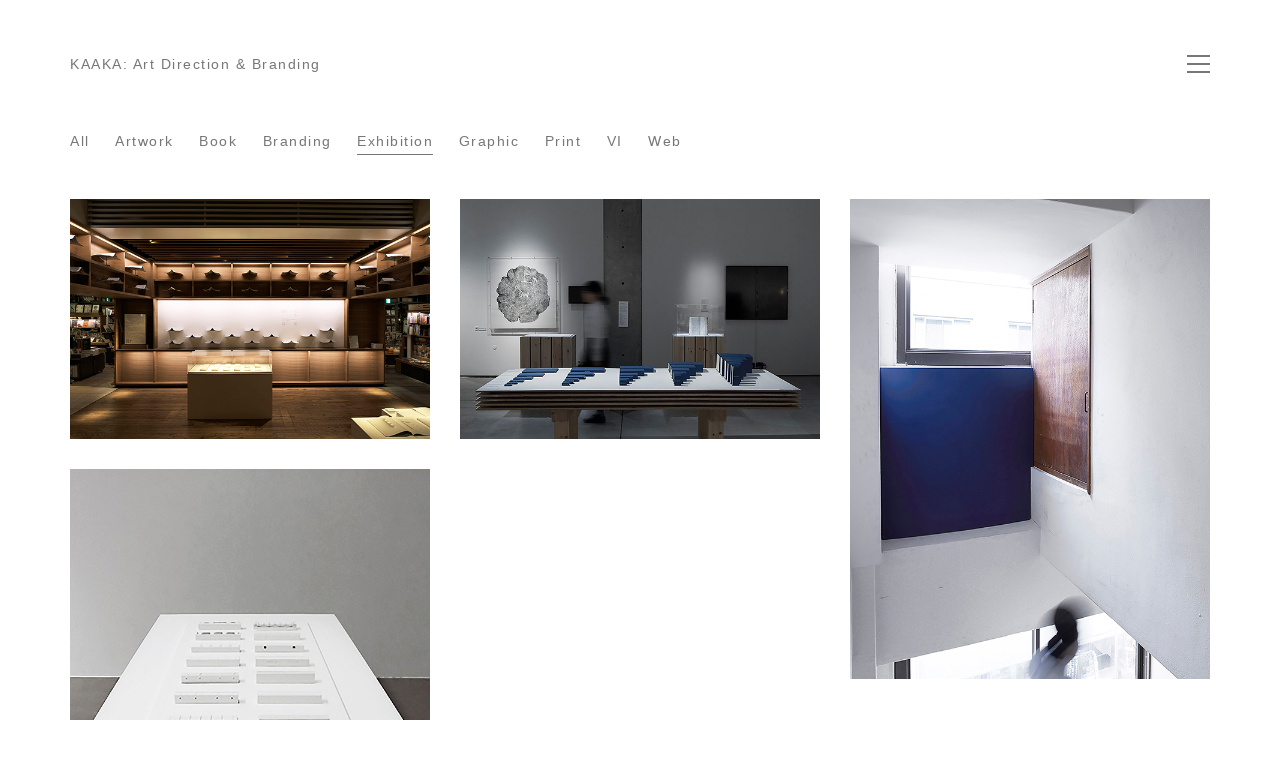

--- FILE ---
content_type: text/html; charset=UTF-8
request_url: http://www.ryosukekato.com/16-2/portfolio-category/exhibition/
body_size: 8693
content:
<!DOCTYPE html>

<html class="no-js" lang="ja">
<head>
    <meta charset="UTF-8">
    <meta name="viewport" content="width=device-width, initial-scale=1.0">

	<title>works | KAAKA</title>

<!-- All in One SEO Pack 3.3.5 によって Michael Torbert の Semper Fi Web Design[159,185] -->
<script type="application/ld+json" class="aioseop-schema">{"@context":"https://schema.org","@graph":[{"@type":"Organization","@id":"http://www.ryosukekato.com/#organization","url":"http://www.ryosukekato.com/","name":"KAAKA","sameAs":[]},{"@type":"WebSite","@id":"http://www.ryosukekato.com/#website","url":"http://www.ryosukekato.com/","name":"KAAKA","publisher":{"@id":"http://www.ryosukekato.com/#organization"}},{"@type":"WebPage","@id":"http://www.ryosukekato.com/16-2/#webpage","url":"http://www.ryosukekato.com/16-2/","inLanguage":"ja","name":"works","isPartOf":{"@id":"http://www.ryosukekato.com/#website"},"datePublished":"2016-08-26T09:50:05+09:00","dateModified":"2020-08-12T03:04:28+09:00"}]}</script>
<link rel="canonical" href="http://www.ryosukekato.com/16-2/" />
<!-- All in One SEO Pack -->
<link rel='dns-prefetch' href='//katoworks.m20.coreserver.jp' />
<link rel='dns-prefetch' href='//fonts.googleapis.com' />
<link rel='dns-prefetch' href='//s.w.org' />
<link rel="alternate" type="application/rss+xml" title="KAAKA &raquo; フィード" href="http://www.ryosukekato.com/feed/" />
<link rel="alternate" type="application/rss+xml" title="KAAKA &raquo; コメントフィード" href="http://www.ryosukekato.com/comments/feed/" />
    <meta property="og:type" content="article">
    <meta property="og:title" content="works">
    <meta property="og:url" content="http://www.ryosukekato.com/16-2/">
    <meta property="og:site_name" content="KAAKA">

	
			<script>
			window._wpemojiSettings = {"baseUrl":"https:\/\/s.w.org\/images\/core\/emoji\/12.0.0-1\/72x72\/","ext":".png","svgUrl":"https:\/\/s.w.org\/images\/core\/emoji\/12.0.0-1\/svg\/","svgExt":".svg","source":{"concatemoji":"http:\/\/katoworks.m20.coreserver.jp\/www.ryosukekato.com\/wp-includes\/js\/wp-emoji-release.min.js?ver=5.4.18"}};
			/*! This file is auto-generated */
			!function(e,a,t){var n,r,o,i=a.createElement("canvas"),p=i.getContext&&i.getContext("2d");function s(e,t){var a=String.fromCharCode;p.clearRect(0,0,i.width,i.height),p.fillText(a.apply(this,e),0,0);e=i.toDataURL();return p.clearRect(0,0,i.width,i.height),p.fillText(a.apply(this,t),0,0),e===i.toDataURL()}function c(e){var t=a.createElement("script");t.src=e,t.defer=t.type="text/javascript",a.getElementsByTagName("head")[0].appendChild(t)}for(o=Array("flag","emoji"),t.supports={everything:!0,everythingExceptFlag:!0},r=0;r<o.length;r++)t.supports[o[r]]=function(e){if(!p||!p.fillText)return!1;switch(p.textBaseline="top",p.font="600 32px Arial",e){case"flag":return s([127987,65039,8205,9895,65039],[127987,65039,8203,9895,65039])?!1:!s([55356,56826,55356,56819],[55356,56826,8203,55356,56819])&&!s([55356,57332,56128,56423,56128,56418,56128,56421,56128,56430,56128,56423,56128,56447],[55356,57332,8203,56128,56423,8203,56128,56418,8203,56128,56421,8203,56128,56430,8203,56128,56423,8203,56128,56447]);case"emoji":return!s([55357,56424,55356,57342,8205,55358,56605,8205,55357,56424,55356,57340],[55357,56424,55356,57342,8203,55358,56605,8203,55357,56424,55356,57340])}return!1}(o[r]),t.supports.everything=t.supports.everything&&t.supports[o[r]],"flag"!==o[r]&&(t.supports.everythingExceptFlag=t.supports.everythingExceptFlag&&t.supports[o[r]]);t.supports.everythingExceptFlag=t.supports.everythingExceptFlag&&!t.supports.flag,t.DOMReady=!1,t.readyCallback=function(){t.DOMReady=!0},t.supports.everything||(n=function(){t.readyCallback()},a.addEventListener?(a.addEventListener("DOMContentLoaded",n,!1),e.addEventListener("load",n,!1)):(e.attachEvent("onload",n),a.attachEvent("onreadystatechange",function(){"complete"===a.readyState&&t.readyCallback()})),(n=t.source||{}).concatemoji?c(n.concatemoji):n.wpemoji&&n.twemoji&&(c(n.twemoji),c(n.wpemoji)))}(window,document,window._wpemojiSettings);
		</script>
		<style>
img.wp-smiley,
img.emoji {
	display: inline !important;
	border: none !important;
	box-shadow: none !important;
	height: 1em !important;
	width: 1em !important;
	margin: 0 .07em !important;
	vertical-align: -0.1em !important;
	background: none !important;
	padding: 0 !important;
}
</style>
	<link rel='stylesheet' id='wp-block-library-css'  href='http://katoworks.m20.coreserver.jp/www.ryosukekato.com/wp-includes/css/dist/block-library/style.min.css?ver=5.4.18' media='all' />
<link rel='stylesheet' id='layerslider-css'  href='http://katoworks.m20.coreserver.jp/www.ryosukekato.com/wp-content/plugins/LayerSlider/static/css/layerslider.css?ver=5.6.4' media='all' />
<link rel='stylesheet' id='ls-google-fonts-css'  href='http://fonts.googleapis.com/css?family=Lato:100,300,regular,700,900%7COpen+Sans:300%7CIndie+Flower:regular%7COswald:300,regular,700&#038;subset=latin%2Clatin-ext' media='all' />
<link rel='stylesheet' id='rs-plugin-settings-css'  href='http://katoworks.m20.coreserver.jp/www.ryosukekato.com/wp-content/plugins/revslider/public/assets/css/rs6.css?ver=6.2.2' media='all' />
<style id='rs-plugin-settings-inline-css'>
#rs-demo-id {}
</style>
<link rel='stylesheet' id='js_composer_front-css'  href='http://katoworks.m20.coreserver.jp/www.ryosukekato.com/wp-content/plugins/js_composer/assets/css/js_composer.min.css?ver=6.1' media='all' />
<link rel='stylesheet' id='kalium-bootstrap-css-css'  href='http://katoworks.m20.coreserver.jp/www.ryosukekato.com/wp-content/themes/kalium/assets/css/bootstrap.min.css?ver=3.0.5.001' media='all' />
<link rel='stylesheet' id='kalium-theme-base-css-css'  href='http://katoworks.m20.coreserver.jp/www.ryosukekato.com/wp-content/themes/kalium/assets/css/base.min.css?ver=3.0.5.001' media='all' />
<link rel='stylesheet' id='kalium-theme-portfolio-css-css'  href='http://katoworks.m20.coreserver.jp/www.ryosukekato.com/wp-content/themes/kalium/assets/css/portfolio.min.css?ver=3.0.5.001' media='all' />
<link rel='stylesheet' id='kalium-theme-other-css-css'  href='http://katoworks.m20.coreserver.jp/www.ryosukekato.com/wp-content/themes/kalium/assets/css/other.min.css?ver=3.0.5.001' media='all' />
<link rel='stylesheet' id='kalium-style-css-css'  href='http://katoworks.m20.coreserver.jp/www.ryosukekato.com/wp-content/themes/kalium/style.css?ver=3.0.5.001' media='all' />
<link rel='stylesheet' id='custom-skin-css'  href='http://katoworks.m20.coreserver.jp/www.ryosukekato.com/wp-content/themes/kalium/assets/css/custom-skin.css?ver=dbcad670f8806331214fb5ddc574373d' media='all' />
    <script type="text/javascript">
		var ajaxurl = ajaxurl || 'http://katoworks.m20.coreserver.jp/www.ryosukekato.com/wp-admin/admin-ajax.php';
		    </script>
	<style id="typolab-font-variants"></style><script type='text/javascript' src='http://katoworks.m20.coreserver.jp/www.ryosukekato.com/wp-content/plugins/LayerSlider/static/js/greensock.js?ver=1.11.8'></script>
<script type='text/javascript' src='http://katoworks.m20.coreserver.jp/www.ryosukekato.com/wp-includes/js/jquery/jquery.js?ver=1.12.4-wp'></script>
<script type='text/javascript' src='http://katoworks.m20.coreserver.jp/www.ryosukekato.com/wp-includes/js/jquery/jquery-migrate.min.js?ver=1.4.1'></script>
<script type='text/javascript'>
/* <![CDATA[ */
var LS_Meta = {"v":"5.6.4"};
/* ]]> */
</script>
<script type='text/javascript' src='http://katoworks.m20.coreserver.jp/www.ryosukekato.com/wp-content/plugins/LayerSlider/static/js/layerslider.kreaturamedia.jquery.js?ver=5.6.4'></script>
<script type='text/javascript' src='http://katoworks.m20.coreserver.jp/www.ryosukekato.com/wp-content/plugins/LayerSlider/static/js/layerslider.transitions.js?ver=5.6.4'></script>
<script type='text/javascript' src='http://katoworks.m20.coreserver.jp/www.ryosukekato.com/wp-content/plugins/revslider/public/assets/js/rbtools.min.js?ver=6.0'></script>
<script type='text/javascript' src='http://katoworks.m20.coreserver.jp/www.ryosukekato.com/wp-content/plugins/revslider/public/assets/js/rs6.min.js?ver=6.2.2'></script>
<link rel='https://api.w.org/' href='http://www.ryosukekato.com/wp-json/' />
<link rel="EditURI" type="application/rsd+xml" title="RSD" href="http://katoworks.m20.coreserver.jp/www.ryosukekato.com/xmlrpc.php?rsd" />
<link rel="wlwmanifest" type="application/wlwmanifest+xml" href="http://katoworks.m20.coreserver.jp/www.ryosukekato.com/wp-includes/wlwmanifest.xml" /> 
<meta name="generator" content="WordPress 5.4.18" />
<link rel='shortlink' href='http://www.ryosukekato.com/?p=16' />
<link rel="alternate" type="application/json+oembed" href="http://www.ryosukekato.com/wp-json/oembed/1.0/embed?url=http%3A%2F%2Fwww.ryosukekato.com%2F16-2%2F" />
<link rel="alternate" type="text/xml+oembed" href="http://www.ryosukekato.com/wp-json/oembed/1.0/embed?url=http%3A%2F%2Fwww.ryosukekato.com%2F16-2%2F&#038;format=xml" />

<link rel="stylesheet" href="http://katoworks.m20.coreserver.jp/www.ryosukekato.com/wp-content/plugins/count-per-day/counter.css" type="text/css" />
<style id="theme-custom-css">body {letter-spacing: 1.5px;font-size:14px;line-height:26px;}.header-logo.logo-text{font-size:14px;}.product-filter ul li a{font-size:14px;}h3{font-weight:400;}h1{font-weight:400;}.single-portfolio-holder .title h1{font-size:14px;line-height:30px;}.section-title{margin-bottom:0px;}.section-title h1, .section-title h2, .section-title h3{margin-bottom:2px;}.single-portfolio-holder.portfolio-type-2 .gallery, .single-portfolio-holder.portfolio-type-3 .gallery{margin-top:20px;}.single-portfolio-holder .details .project-description p{font-size:14px;line-height:26px;}.main-header.menu-type-standard-menu .standard-menu-container div.menu>ul>li>a, .main-header.menu-type-standard-menu .standard-menu-container ul.menu>li>a {font-size:14px;}.mobile-menu-wrapper .mobile-menu-container div.menu>ul>li>a, .mobile-menu-wrapper .mobile-menu-container ul.menu>li>a{color:#777777;}.single-portfolio-holder .portfolio-big-navigation a{font-size:14px;}.portfolio-holder .thumb .hover-state.hover-style-white h3 a{font-size:14px;color:#ffffff;}.single-portfolio-holder .gallery{margin-left:-18px;margin-right:-18px;}.single-portfolio-holder .gallery .photo{margin-bottom:0px;}h1{font-weight:400;}span.vc_tta-title-text{font-size:14px;}.wpb-js-composer .vc_tta.vc_tta-style-modern .vc_tta-panel-body, .wpb-js-composer .vc_tta.vc_tta-style-modern .vc_tta-panel-heading{border-width:0px !important;}.wpb-js-composer .vc_tta .vc_tta-controls-icon{height:8px !important;width:8px !important;}.wpb-js-composer .vc_tta .vc_tta-controls-icon.vc_tta-controls-icon-plus::after{border-width:0 0 0 1px !important;}.wpb-js-composer .vc_tta .vc_tta-controls-icon.vc_tta-controls-icon-plus::before{border-width:1px 0 0 0 !important;}.wpb-js-composer .vc_tta.vc_tta-accordion .vc_tta-controls-icon-position-left .vc_tta-controls-icon{left:0px !important;}.wpb-js-composer .vc_tta.vc_general .vc_tta-panel-body{padding:0px 0px 20px 20px !important;}.wpb-js-composer .vc_tta.vc_tta-accordion .vc_tta-controls-icon-position-left.vc_tta-panel-title>a{padding-left:20px !important;}h4{font-weight:400;}::selection{background:none;color:#777777;}.wpb_wrapper .vc_tta-accordion .vc_tta-panel .vc_tta-panel-heading h4 a{padding-top:9px;padding-bottom:9px;}.wpb-js-composer .vc_tta-color-white.vc_tta-style-modern .vc_tta-panel .vc_tta-panel-title>a{color:#777777 !important;}</style>		            <link rel="shortcut icon" href="http://katoworks.m20.coreserver.jp/www.ryosukekato.com/wp-content/uploads/2025/07/KA.png">
						<script>var mobile_menu_breakpoint = 768;</script><style data-appended-custom-css="true">@media screen and (min-width:769px) { .mobile-menu-wrapper,.mobile-menu-overlay,.header-block__item--mobile-menu-toggle {
display: none;

} }</style><style data-appended-custom-css="true">@media screen and (max-width:768px) { .header-block__item--standard-menu-container {
display: none;

} }</style><style>.recentcomments a{display:inline !important;padding:0 !important;margin:0 !important;}</style><meta name="generator" content="Powered by WPBakery Page Builder - drag and drop page builder for WordPress."/>
<meta name="generator" content="Powered by Slider Revolution 6.2.2 - responsive, Mobile-Friendly Slider Plugin for WordPress with comfortable drag and drop interface." />
<script type="text/javascript">function setREVStartSize(e){			
			try {								
				var pw = document.getElementById(e.c).parentNode.offsetWidth,
					newh;
				pw = pw===0 || isNaN(pw) ? window.innerWidth : pw;
				e.tabw = e.tabw===undefined ? 0 : parseInt(e.tabw);
				e.thumbw = e.thumbw===undefined ? 0 : parseInt(e.thumbw);
				e.tabh = e.tabh===undefined ? 0 : parseInt(e.tabh);
				e.thumbh = e.thumbh===undefined ? 0 : parseInt(e.thumbh);
				e.tabhide = e.tabhide===undefined ? 0 : parseInt(e.tabhide);
				e.thumbhide = e.thumbhide===undefined ? 0 : parseInt(e.thumbhide);
				e.mh = e.mh===undefined || e.mh=="" || e.mh==="auto" ? 0 : parseInt(e.mh,0);		
				if(e.layout==="fullscreen" || e.l==="fullscreen") 						
					newh = Math.max(e.mh,window.innerHeight);				
				else{					
					e.gw = Array.isArray(e.gw) ? e.gw : [e.gw];
					for (var i in e.rl) if (e.gw[i]===undefined || e.gw[i]===0) e.gw[i] = e.gw[i-1];					
					e.gh = e.el===undefined || e.el==="" || (Array.isArray(e.el) && e.el.length==0)? e.gh : e.el;
					e.gh = Array.isArray(e.gh) ? e.gh : [e.gh];
					for (var i in e.rl) if (e.gh[i]===undefined || e.gh[i]===0) e.gh[i] = e.gh[i-1];
										
					var nl = new Array(e.rl.length),
						ix = 0,						
						sl;					
					e.tabw = e.tabhide>=pw ? 0 : e.tabw;
					e.thumbw = e.thumbhide>=pw ? 0 : e.thumbw;
					e.tabh = e.tabhide>=pw ? 0 : e.tabh;
					e.thumbh = e.thumbhide>=pw ? 0 : e.thumbh;					
					for (var i in e.rl) nl[i] = e.rl[i]<window.innerWidth ? 0 : e.rl[i];
					sl = nl[0];									
					for (var i in nl) if (sl>nl[i] && nl[i]>0) { sl = nl[i]; ix=i;}															
					var m = pw>(e.gw[ix]+e.tabw+e.thumbw) ? 1 : (pw-(e.tabw+e.thumbw)) / (e.gw[ix]);					

					newh =  (e.type==="carousel" && e.justify==="true" ? e.gh[ix] : (e.gh[ix] * m)) + (e.tabh + e.thumbh);
				}			
				
				if(window.rs_init_css===undefined) window.rs_init_css = document.head.appendChild(document.createElement("style"));					
				document.getElementById(e.c).height = newh;
				window.rs_init_css.innerHTML += "#"+e.c+"_wrapper { height: "+newh+"px }";				
			} catch(e){
				console.log("Failure at Presize of Slider:" + e)
			}					   
		  };</script>
<noscript><style> .wpb_animate_when_almost_visible { opacity: 1; }</style></noscript></head>
<body class="page-template-default page page-id-16 has-fixed-footer wpb-js-composer js-comp-ver-6.1 vc_responsive">

<div class="mobile-menu-wrapper mobile-menu-slide">

    <div class="mobile-menu-container">

		<ul id="menu-menu001" class="menu"><li id="menu-item-3938" class="menu-item menu-item-type-post_type menu-item-object-page current-menu-item page_item page-item-16 current_page_item menu-item-3938"><a href="http://www.ryosukekato.com/16-2/" aria-current="page">Works</a></li>
<li id="menu-item-36" class="menu-item menu-item-type-post_type menu-item-object-page menu-item-36"><a href="http://www.ryosukekato.com/profile/">About</a></li>
<li id="menu-item-41" class="menu-item menu-item-type-post_type menu-item-object-page menu-item-41"><a href="http://www.ryosukekato.com/37-2/">Contact</a></li>
<li id="menu-item-3769" class="menu-item menu-item-type-custom menu-item-object-custom menu-item-3769"><a href="https://www.instagram.com/kaaka_inc">Instagram</a></li>
</ul>
		
		
		
    </div>

</div>

<div class="mobile-menu-overlay"></div>
<div class="wrapper" id="main-wrapper">

	    <header class="site-header main-header menu-type-standard-menu is-sticky">

		<div class="header-block">

	
	<div class="header-block__row-container container">

		<div class="header-block__row header-block__row--main">
			        <div class="header-block__column header-block__logo header-block--auto-grow">
			    <a href="http://www.ryosukekato.com" class="header-logo logo-text">
		            <span class="logo-text">KAAKA: Art Direction &amp; Branding</span>
		    </a>
        </div>
		        <div class="header-block__column header-block--content-right header-block--align-right">

            <div class="header-block__items-row">
				<div class="header-block__item header-block__item--type-open-standard-menu"><div class="standard-toggle-menu standard-toggle-menu--position-beginning" data-toggle-effect="fade" data-stagger-direction="right" data-toggle-id="toggle-0"><div class="standard-toggle-menu--col standard-toggle-menu--menu standard-menu-container menu-skin-main"><nav class="nav-container-main-menu"><ul id="menu-menu001-1" class="menu"><li class="menu-item menu-item-type-post_type menu-item-object-page current-menu-item page_item page-item-16 current_page_item menu-item-3938"><a href="http://www.ryosukekato.com/16-2/" aria-current="page"><span>Works</span></a></li>
<li class="menu-item menu-item-type-post_type menu-item-object-page menu-item-36"><a href="http://www.ryosukekato.com/profile/"><span>About</span></a></li>
<li class="menu-item menu-item-type-post_type menu-item-object-page menu-item-41"><a href="http://www.ryosukekato.com/37-2/"><span>Contact</span></a></li>
<li class="menu-item menu-item-type-custom menu-item-object-custom menu-item-3769"><a href="https://www.instagram.com/kaaka_inc"><span>Instagram</span></a></li>
</ul></nav></div></div></div><div class="header-block__item header-block__item--type-open-standard-menu"><div class="standard-toggle-menu standard-toggle-menu--position-beginning" data-toggle-effect="fade" data-stagger-direction="right" data-toggle-id=""><div class="standard-toggle-menu--col standard-toggle-menu--button"><a href="#" class="toggle-bars menu-skin-main" data-action="standard-menu" data-toggle-id="toggle-0">        <span class="toggle-bars__column">
            <span class="toggle-bars__bar-lines">
                <span class="toggle-bars__bar-line toggle-bars__bar-line--top"></span>
                <span class="toggle-bars__bar-line toggle-bars__bar-line--middle"></span>
                <span class="toggle-bars__bar-line toggle-bars__bar-line--bottom"></span>
            </span>
        </span>
		</a></div></div></div>            </div>

        </div>
				</div>

	</div>

	
</div>

    </header>

    <div class="vc-container">
		<div class="vc-row-container container"><div class="vc_row wpb_row vc_row-fluid"><div class="wpb_column vc_column_container vc_col-sm-12"><div class="vc_column-inner"><div class="wpb_wrapper"><style data-appended-custom-css="true">#portfolio-1.portfolio-holder .item-box .thumb .hover-state {
background-color: #ffffff !important;

}</style><style data-appended-custom-css="true">#portfolio-1.portfolio-holder .item-box .thumb .hover-state .likes .like-btn > * {
color: #ffffff !important;

}</style><style data-appended-custom-css="true">.page-container > .row {
margin: 0 -15px
}</style><style data-appended-custom-css="true">.portfolio-holder.portfolio-loop-custom-item-spacing .type-portfolio[data-portfolio-item-id] {
padding: 15px;

}</style><style data-appended-custom-css="true">.portfolio-holder .portfolio-item.masonry-portfolio-item.has-post-thumbnail .masonry-box .masonry-thumb {
margin: 15px;

}</style><div id="portfolio-1-container" class="lab-portfolio-items portfolio-container-and-title portfolio-loop-layout-type-2">
	
	<div class="portfolio-title-holder portfolio-title-holder--title-has-container portfolio-title-holder--update-category-descriptions">
	
	    <div class="pt-column pt-filters">
        <div class="product-filter">
            <ul class="portfolio-root-categories">
				                    <li class="portfolio-category-all">
                        <a href="http://www.ryosukekato.com/portfolio/" data-term="*"  data-term-description="">All</a>
                    </li>
				
				                    <li class="portfolio-category-item portfolio-category-artwork">
                        <a href="http://www.ryosukekato.com/16-2/portfolio-category/artwork/" data-term="artwork"  data-term-description="">Artwork</a>
                    </li>
				                    <li class="portfolio-category-item portfolio-category-book">
                        <a href="http://www.ryosukekato.com/16-2/portfolio-category/book/" data-term="book"  data-term-description="">Book</a>
                    </li>
				                    <li class="portfolio-category-item portfolio-category-branding">
                        <a href="http://www.ryosukekato.com/16-2/portfolio-category/branding/" data-term="branding"  data-term-description="">Branding</a>
                    </li>
				                    <li class="portfolio-category-item portfolio-category-exhibition active">
                        <a href="http://www.ryosukekato.com/16-2/portfolio-category/exhibition/" data-term="exhibition"  data-term-description="">Exhibition</a>
                    </li>
				                    <li class="portfolio-category-item portfolio-category-graphic">
                        <a href="http://www.ryosukekato.com/16-2/portfolio-category/graphic/" data-term="graphic"  data-term-description="">Graphic</a>
                    </li>
				                    <li class="portfolio-category-item portfolio-category-print">
                        <a href="http://www.ryosukekato.com/16-2/portfolio-category/print/" data-term="print"  data-term-description="">Print</a>
                    </li>
				                    <li class="portfolio-category-item portfolio-category-vi">
                        <a href="http://www.ryosukekato.com/16-2/portfolio-category/vi/" data-term="vi"  data-term-description="">VI</a>
                    </li>
				                    <li class="portfolio-category-item portfolio-category-web">
                        <a href="http://www.ryosukekato.com/16-2/portfolio-category/web/" data-term="web"  data-term-description="">Web</a>
                    </li>
				            </ul>

			        </div>
    </div>
</div>	
	<div class="row">
		
				
		<div id="portfolio-1" class="portfolio-holder portfolio-type-2 sort-by-js is-masonry-layout portfolio-loop-custom-item-spacing">
			<div class="portfolio-item portfolio-item-type-2 has-padding w4 post-3547 portfolio type-portfolio status-publish has-post-thumbnail hentry portfolio_category-artwork portfolio_category-book portfolio_category-exhibition" data-portfolio-item-id="3547" data-terms="artwork book exhibition">

	
	
	
	<div class="item-box-container">
		<div class="item-box wow fadeIn">
	    	<div class="thumb">
		    		    		<div class="hover-state padding hover-eff-fade-slide position-center hover-full hover-style-white opacity-yes">

		    		
		    		<div class="info">
			    		<h3>
				    		<a href="http://www.ryosukekato.com/portfolio/%e7%b6%b4%e3%81%98%e8%a6%8b%e6%9c%ac%e5%b8%b3%e5%b1%95/" class="item-link">
					    		綴じ見本帳展：TSUTAYA Daikayama					    	</a>
				    	</h3>
			    					    	</div>
			    </div>
			    
								<a href="http://www.ryosukekato.com/portfolio/%e7%b6%b4%e3%81%98%e8%a6%8b%e6%9c%ac%e5%b8%b3%e5%b1%95/" class="item-link">
					<span class="image-placeholder" style="padding-bottom:66.66666667%;background-color:#eeeeee"><img width="600" height="400" class="attachment-portfolio-img-3 size-portfolio-img-3 img-281 lazyload" alt="" data-src="http://katoworks.m20.coreserver.jp/www.ryosukekato.com/wp-content/uploads/2016/08/tsutaya-001.jpg" data-srcset="http://katoworks.m20.coreserver.jp/www.ryosukekato.com/wp-content/uploads/2016/08/tsutaya-001.jpg 600w, http://katoworks.m20.coreserver.jp/www.ryosukekato.com/wp-content/uploads/2016/08/tsutaya-001-300x200.jpg 300w, http://katoworks.m20.coreserver.jp/www.ryosukekato.com/wp-content/uploads/2016/08/tsutaya-001-558x372.jpg 558w" data-sizes="(max-width: 600px) 100vw, 600px" /></span>				</a>
							</div>
		</div>
	</div>

	
</div>
<div class="portfolio-item portfolio-item-type-2 has-padding w4 post-3512 portfolio type-portfolio status-publish has-post-thumbnail hentry portfolio_category-artwork portfolio_category-book portfolio_category-exhibition" data-portfolio-item-id="3512" data-terms="artwork book exhibition">

	
	
	
	<div class="item-box-container">
		<div class="item-box wow fadeIn" data-wow-delay="0.15s">
	    	<div class="thumb">
		    		    		<div class="hover-state padding hover-eff-fade-slide position-center hover-full hover-style-white opacity-yes">

		    		
		    		<div class="info">
			    		<h3>
				    		<a href="http://www.ryosukekato.com/portfolio/%e5%b5%a9%e8%a6%8b%e6%9c%ac%ef%bc%9a%e5%8d%98%e4%bd%8d%e5%b1%95-%e2%80%95-%e3%81%82%e3%82%8c%e3%81%8f%e3%82%89%e3%81%84-%e3%81%9d%e3%82%8c%e3%81%8f%e3%82%89%e3%81%84-%e3%81%a9%e3%82%8c%e3%81%8f/" class="item-link">
					    		嵩見本：単位展 ― あれくらい それくらい どれくらい？					    	</a>
				    	</h3>
			    					    	</div>
			    </div>
			    
								<a href="http://www.ryosukekato.com/portfolio/%e5%b5%a9%e8%a6%8b%e6%9c%ac%ef%bc%9a%e5%8d%98%e4%bd%8d%e5%b1%95-%e2%80%95-%e3%81%82%e3%82%8c%e3%81%8f%e3%82%89%e3%81%84-%e3%81%9d%e3%82%8c%e3%81%8f%e3%82%89%e3%81%84-%e3%81%a9%e3%82%8c%e3%81%8f/" class="item-link">
					<span class="image-placeholder" style="padding-bottom:66.66666667%;background-color:#eeeeee"><img width="600" height="400" class="attachment-portfolio-img-3 size-portfolio-img-3 img-266 lazyload" alt="" data-src="http://katoworks.m20.coreserver.jp/www.ryosukekato.com/wp-content/uploads/2016/08/21-21-1.jpg" data-srcset="http://katoworks.m20.coreserver.jp/www.ryosukekato.com/wp-content/uploads/2016/08/21-21-1.jpg 600w, http://katoworks.m20.coreserver.jp/www.ryosukekato.com/wp-content/uploads/2016/08/21-21-1-300x200.jpg 300w, http://katoworks.m20.coreserver.jp/www.ryosukekato.com/wp-content/uploads/2016/08/21-21-1-558x372.jpg 558w" data-sizes="(max-width: 600px) 100vw, 600px" /></span>				</a>
							</div>
		</div>
	</div>

	
</div>
<div class="portfolio-item portfolio-item-type-2 has-padding w4 post-3520 portfolio type-portfolio status-publish has-post-thumbnail hentry portfolio_category-artwork portfolio_category-book portfolio_category-exhibition" data-portfolio-item-id="3520" data-terms="artwork book exhibition">

	
	
	
	<div class="item-box-container">
		<div class="item-box wow fadeIn" data-wow-delay="0.3s">
	    	<div class="thumb">
		    		    		<div class="hover-state padding hover-eff-fade-slide position-center hover-full hover-style-white opacity-yes">

		    		
		    		<div class="info">
			    		<h3>
				    		<a href="http://www.ryosukekato.com/portfolio/%e3%81%93%e3%81%93%e3%81%ab%e7%bd%ae%e3%81%8f%e3%81%9f%e3%82%81%e3%81%ae%e6%9c%ac/" class="item-link">
					    		ここに置くための本					    	</a>
				    	</h3>
			    					    	</div>
			    </div>
			    
								<a href="http://www.ryosukekato.com/portfolio/%e3%81%93%e3%81%93%e3%81%ab%e7%bd%ae%e3%81%8f%e3%81%9f%e3%82%81%e3%81%ae%e6%9c%ac/" class="item-link">
					<span class="image-placeholder" style="padding-bottom:133.33333333%;background-color:#eeeeee"><img width="600" height="800" class="attachment-portfolio-img-3 size-portfolio-img-3 img-265 lazyload" alt="" data-src="http://katoworks.m20.coreserver.jp/www.ryosukekato.com/wp-content/uploads/2016/08/13-1_eye-1.jpg" data-srcset="http://katoworks.m20.coreserver.jp/www.ryosukekato.com/wp-content/uploads/2016/08/13-1_eye-1.jpg 600w, http://katoworks.m20.coreserver.jp/www.ryosukekato.com/wp-content/uploads/2016/08/13-1_eye-1-225x300.jpg 225w, http://katoworks.m20.coreserver.jp/www.ryosukekato.com/wp-content/uploads/2016/08/13-1_eye-1-558x744.jpg 558w" data-sizes="(max-width: 600px) 100vw, 600px" /></span>				</a>
							</div>
		</div>
	</div>

	
</div>
<div class="portfolio-item portfolio-item-type-2 has-padding w4 post-3514 portfolio type-portfolio status-publish has-post-thumbnail hentry portfolio_category-artwork portfolio_category-book portfolio_category-exhibition" data-portfolio-item-id="3514" data-terms="artwork book exhibition">

	
	
	
	<div class="item-box-container">
		<div class="item-box wow fadeIn" data-wow-delay="0.45s">
	    	<div class="thumb">
		    		    		<div class="hover-state padding hover-eff-fade-slide position-center hover-full hover-style-white opacity-yes">

		    		
		    		<div class="info">
			    		<h3>
				    		<a href="http://www.ryosukekato.com/portfolio/3514/" class="item-link">
					    		綴じ見本：TAKEO PAPER SHOW “SUBTLE”					    	</a>
				    	</h3>
			    					    	</div>
			    </div>
			    
								<a href="http://www.ryosukekato.com/portfolio/3514/" class="item-link">
					<span class="image-placeholder" style="padding-bottom:133.33333333%;background-color:#eeeeee"><img width="600" height="800" class="attachment-portfolio-img-3 size-portfolio-img-3 img-3515 lazyload" alt="" data-src="http://katoworks.m20.coreserver.jp/www.ryosukekato.com/wp-content/uploads/2016/08/zohon2.jpg" data-srcset="http://katoworks.m20.coreserver.jp/www.ryosukekato.com/wp-content/uploads/2016/08/zohon2.jpg 600w, http://katoworks.m20.coreserver.jp/www.ryosukekato.com/wp-content/uploads/2016/08/zohon2-225x300.jpg 225w, http://katoworks.m20.coreserver.jp/www.ryosukekato.com/wp-content/uploads/2016/08/zohon2-558x744.jpg 558w" data-sizes="(max-width: 600px) 100vw, 600px" /></span>				</a>
							</div>
		</div>
	</div>

	
</div>
		</div>
		
		    <script type="text/javascript">
		var portfolioContainers = portfolioContainers || [];
		portfolioContainers.push( {"instanceId":"portfolio-1","instanceAlias":"portfolio-1","baseQuery":{"post_type":["portfolio"],"post_status":"publish","posts_per_page":12,"portfolio-category":"exhibition","paged":0,"portfolio_category":"exhibition","meta_query":[{"key":"_thumbnail_id","compare":"EXISTS"}]},"vcAttributes":{"portfolio_query":"|post_type:portfolio|size:12","title":"","title_tag":"h2","description":"","category_filter":"yes","default_filter_category":"default","filter_category_hide_all":"","portfolio_type":"type-2","columns":"inherit","reveal_effect":"inherit","portfolio_spacing":"inherit","dynamic_image_height":"yes","portfolio_full_width_title_container":"yes","portfolio_full_width":"inherit","pagination_type":"endless","more_link":"","endless_auto_reveal":"yes","endless_show_more_button_text":"Show More","endless_no_more_items_button_text":"No more portfolio items to show","endless_per_page":"","el_class":"","css":""},"postId":0,"count":23,"countByTerms":{"artwork":7,"book":11,"branding":1,"exhibition":4,"graphic":6,"print":6,"vi":6,"web":1},"lightboxData":null,"filterPushState":false} );
    </script>
	    <div class="portfolio-endless-pagination endless-pagination endless-pagination-alignment-center not-visible">
        <div class="show-more type-2 auto-reveal is-finished" data-endless="true">
            <div class="reveal-button">
                <a href="#" class="btn btn-white">
					Show More
                    <span class="loading">
					<i class="loading-spinner-1"></i>					</span>

                    <span class="finished">
						No more portfolio items to show					</span>
                </a>
            </div>
        </div>
    </div>
			
	</div>
	
</div>
</div></div></div></div></div>
    </div>
</div><!-- .wrapper -->
<script type="application/ld+json">{"@context":"https:\/\/schema.org\/","@type":"Organization","name":"KAAKA","url":"http:\/\/www.ryosukekato.com"}</script><script type="text/html" id="wpb-modifications"></script><script type='text/javascript' src='http://katoworks.m20.coreserver.jp/www.ryosukekato.com/wp-content/themes/kalium/assets/libs/gsap/gsap.min.js?ver=3.0.5.001'></script>
<script type='text/javascript' src='http://katoworks.m20.coreserver.jp/www.ryosukekato.com/wp-content/themes/kalium/assets/libs/gsap/ScrollToPlugin.min.js?ver=3.0.5.001'></script>
<script type='text/javascript' src='http://katoworks.m20.coreserver.jp/www.ryosukekato.com/wp-content/themes/kalium/assets/libs/scrollmagic/ScrollMagic.min.js?ver=3.0.5.001'></script>
<script type='text/javascript' src='http://katoworks.m20.coreserver.jp/www.ryosukekato.com/wp-content/themes/kalium/assets/libs/scrollmagic/plugins/animation.gsap.min.js?ver=3.0.5.001'></script>
<script type='text/javascript' src='http://katoworks.m20.coreserver.jp/www.ryosukekato.com/wp-content/themes/kalium/assets/js/sticky-header.min.js?ver=3.0.5.001'></script>
<script type='text/javascript' src='http://katoworks.m20.coreserver.jp/www.ryosukekato.com/wp-includes/js/wp-embed.min.js?ver=5.4.18'></script>
<script type='text/javascript' src='http://katoworks.m20.coreserver.jp/www.ryosukekato.com/wp-content/plugins/js_composer/assets/js/dist/js_composer_front.min.js?ver=6.1'></script>
<script type='text/javascript' src='http://katoworks.m20.coreserver.jp/www.ryosukekato.com/wp-content/themes/kalium/assets/libs/metafizzy/isotope.pkgd.min.js?ver=3.0.5.001'></script>
<script type='text/javascript' src='http://katoworks.m20.coreserver.jp/www.ryosukekato.com/wp-content/themes/kalium/assets/libs/metafizzy/packery-mode.pkgd.min.js?ver=3.0.5.001'></script>
<script type='text/javascript'>
var _k = _k || {}; _k.stickyHeaderOptions = {"type":"standard","containerElement":".site-header","logoElement":".logo-image","triggerOffset":0,"offset":".top-header-bar","animationOffset":10,"spacer":true,"animateProgressWithScroll":true,"animateDuration":null,"tweenChanges":false,"classes":{"name":"site-header","prefix":"sticky","init":"initialized","fixed":"fixed","absolute":"absolute","spacer":"spacer","active":"active","fullyActive":"fully-active"},"autohide":{"animationType":"fade-slide-top","duration":0.3,"threshold":100},"animateScenes":{"styling":{"name":"style","selector":".header-block","props":["backgroundColor"],"css":{"default":{"backgroundColor":"#ffffff"}},"data":{"tags":["transparent-header"]},"position":0},"padding":{"name":"padding","selector":".header-block","props":["paddingTop","paddingBottom"],"css":{"default":{"paddingTop":20,"paddingBottom":20}},"position":0}},"alternateLogos":[],"supportedOn":{"desktop":1,"tablet":1,"mobile":1},"other":{"menuSkin":null},"debugMode":false};
var _k = _k || {}; _k.logoSwitchOnSections = [];
var _k = _k || {}; _k.enqueueAssets = {"js":{"light-gallery":[{"src":"http:\/\/katoworks.m20.coreserver.jp\/www.ryosukekato.com\/wp-content\/themes\/kalium\/assets\/libs\/light-gallery\/lightgallery-all.min.js"}]},"css":{"light-gallery":[{"src":"http:\/\/katoworks.m20.coreserver.jp\/www.ryosukekato.com\/wp-content\/themes\/kalium\/assets\/libs\/light-gallery\/css\/lightgallery.min.css"},{"src":"http:\/\/katoworks.m20.coreserver.jp\/www.ryosukekato.com\/wp-content\/themes\/kalium\/assets\/libs\/light-gallery\/css\/lg-transitions.min.css"}]}};
var _k = _k || {}; _k.require = function(e){var t=e instanceof Array?e:[e];return new Promise(function(e,r){var a=function(t){if(t&&t.length){var r=t.shift(),n=r.match( /\.js(\?.*)?$/)?"script":"text";jQuery.ajax({dataType:n,url:r}).success(function(){!function(e){var t;e.match( /\.js(\?.*)?$/)?(t=document.createElement("script")).src=e:((t=document.createElement("link")).rel="stylesheet",t.href=e);var r=!1,a=jQuery("[data-deploader]").each(function(t,a){e!=jQuery(a).attr("src")&&e!=jQuery(a).attr("href")||(r=!0)}).length;r||(t.setAttribute("data-deploader",a),jQuery("head").append(t))}(r)}).always(function(){r.length&&a(t)})}else e()};a(t)})};
</script>
<script type='text/javascript' src='http://katoworks.m20.coreserver.jp/www.ryosukekato.com/wp-content/themes/kalium/assets/js/main.min.js?ver=3.0.5.001'></script>

<!-- TET: 0.418993 / 3.0.5 -->
</body>
</html>

--- FILE ---
content_type: text/css
request_url: http://katoworks.m20.coreserver.jp/www.ryosukekato.com/wp-content/themes/kalium/assets/css/other.min.css?ver=3.0.5.001
body_size: 12273
content:
.clearfix:after,.clearfix:before{display:table;content:" "}.clearfix:after{clear:both}.center-block{display:block;margin-right:auto;margin-left:auto}.pull-right{float:right!important}.pull-left{float:left!important}.hide{display:none!important}.show{display:block!important}.invisible{visibility:hidden}.text-hide{font:0/0 a;color:transparent;text-shadow:none;background-color:transparent;border:0}.hidden{display:none!important}.affix{position:fixed}.container,.content-area{margin-right:auto;margin-left:auto;padding-left:15px;padding-right:15px}@media (min-width:768px){.container,.content-area{width:750px}}@media (min-width:992px){.container,.content-area{width:970px}}@media (min-width:1200px){.container,.content-area{width:1170px}}.nohover:after,.show-more .reveal-button a:after,.wpb_wrapper .icon-box-container .vc_icon_element a:after,.wpb_wrapper .lab-blog-posts .blog-post-entry .blog-post-content-container .blog-post-title a:after,.wpb_wrapper .lab-blog-posts .blog-post-entry .blog-post-image a:after,.wpb_wrapper .lab-vc-social-networks.display-type-rounded-icons .social-networks li a:after,.wpb_wrapper .vc_images_carousel a:after,.wpb_wrapper .vc_tta-accordion .vc_tta-panel .vc_tta-panel-heading h4 a:after,.wpb_wrapper .vc_tta-tabs.vc_tta-style-theme-styled .vc_tta-tabs-list li a:after,.wpb_wrapper .vc_tta-tabs.vc_tta-style-theme-styled-minimal .vc_tta-tabs-list li a:after,.wpb_wrapper .wpb_accordion .wpb_accordion_section .wpb_accordion_header a:after,.wpb_wrapper .wpb_gallery a:after,.wpb_wrapper .wpb_single_image a:after,.wpb_wrapper .wpb_tabs.tabs-style-default .ui-tabs .wpb_tabs_nav li a:after,.wpb_wrapper .wpb_tabs.tabs-style-minimal .ui-tabs .wpb_tabs_nav li a:after,.wpb_wrapper .wpb_text_column a[rel^=attachment]:after{display:none}.back-to-portfolio:after,.btn:after,.header-logo:after,.logos-holder:after,.nh:after,a.social-share-icon:after{display:none!important}.mobile-menu-wrapper .mobile-menu-container .cart-icon-link-mobile-container a,.mobile-menu-wrapper .mobile-menu-container .search-form label,.mobile-menu-wrapper .mobile-menu-container div.menu>ul li a,.mobile-menu-wrapper .mobile-menu-container ul.menu li a,.transall,.wpb_wrapper .lab-blog-posts .blog-post-entry .blog-post-content-container .blog-post-title a,.wpb_wrapper .lab-blog-posts .blog-post-entry .blog-post-image a .hover-display,.wpb_wrapper .lab-vc-products-carousel .products .nextprev-arrow{transition:all 250ms cubic-bezier(.445,.05,.55,.95)}.base-border-radius{border-radius:2px}.no-padding{padding:0!important}.no-top-margin{margin-top:0!important}.no-bottom-margin{margin-bottom:0!important}.no-left-margin{margin-left:0!important}.no-right-margin{margin-right:0!important}.no-animation,.no-transitions{transition:none!important}.display-inline-block{display:inline-block!important}.display-inline{display:inline!important}.display-block{display:block}.is-fixed{position:fixed!important}.opacity-none{opacity:0!important}.screen-reader-text{clip:rect(1px,1px,1px,1px);height:1px;overflow:hidden;position:absolute!important;width:1px;word-wrap:normal!important}.ps-container .ps-scrollbar-y{position:absolute;width:2px!important;margin-right:10px;background-color:#898989!important}.ps-container .ps-scrollbar-y .ps-container .ps-scrollbar-y-rail.hover .ps-scrollbar-y,.ps-container .ps-scrollbar-y .ps-scrollbar-y-rail:hover .ps-scrollbar-y{background-color:#00b19e!important}.ps-container .ps-scrollbar-y .ps-container .ps-scrollbar-y-rail.hover,.ps-container .ps-scrollbar-y .ps-scrollbar-y-rail:hover{background-color:transparent!important}.ps-container .ps-scrollbar-y .ps-scrollbar-x-rail{display:none!important}.thumb{position:relative;overflow:hidden;z-index:1}.thumb:hover .hover-state{visibility:visible;opacity:.9}.thumb:hover .hover-state.no-opacity{opacity:1}.embed-youtube iframe{width:100%}.hover-state{background-color:#00b19e;position:absolute;top:0;left:0;right:0;bottom:0;color:#fff;display:block;z-index:10;visibility:visible;opacity:0;transition:all 250ms ease-in-out}.hover-state a{color:#fff;pointer-events:none}.hover-state a:after{background:#fff}.hover-state i{color:#fff}.hover-state.padding{padding:40px}.hover-state .hover-state-content{position:absolute;left:50%;top:50%;transform:translate(-50%,-50%)}.hover-state.with-spacing{width:auto!important;height:auto!important;top:15px!important;bottom:15px!important;left:15px!important;right:15px!important}@media screen and (min-width:481px) and (max-width:650px){.hover-state.with-spacing .likes{display:none!important}.hover-state.with-spacing p{display:none!important}}.hover-state.hover-eff-fade-slide .info h3{zoom:1;filter:alpha(opacity=0);-webkit-opacity:0;-moz-opacity:0;opacity:0;transform:translate(0,15px);transition:all .15s 75ms cubic-bezier(.25,.46,.45,.94)}.hover-state.hover-eff-fade-slide .info p{zoom:1;filter:alpha(opacity=0);-webkit-opacity:0;-moz-opacity:0;opacity:0;transform:translate(translate(0,15px));transition:all .15s cubic-bezier(.25,.46,.45,.94)}.hover-state.hover-eff-fade-slide:hover .likes{zoom:1;filter:alpha(opacity=100);-webkit-opacity:1;-moz-opacity:1;opacity:1;transform:translate(0,0);transition:all .4s cubic-bezier(.455,.03,.515,.955)}.hover-state.hover-eff-fade-slide:hover .info h3{zoom:1;filter:alpha(opacity=100);-webkit-opacity:1;-moz-opacity:1;opacity:1;transform:translate(0,0);transition:all .3s .1s cubic-bezier(.455,.03,.515,.955)}.hover-state.hover-eff-fade-slide:hover .info p{zoom:1;filter:alpha(opacity=100);-webkit-opacity:1;-moz-opacity:1;opacity:1;transform:translate(0,0);transition:all .4s .2s cubic-bezier(.455,.03,.515,.955)}.hover-state.hover-eff-fade-slide.hover-is-visible .likes{zoom:1;filter:alpha(opacity=100);-webkit-opacity:1;-moz-opacity:1;opacity:1;transform:translate(0,0)}.hover-state.hover-eff-fade-slide.hover-is-visible .info h3{zoom:1;filter:alpha(opacity=100);-webkit-opacity:1;-moz-opacity:1;opacity:1;transform:translate(0,0)}.hover-state.hover-eff-fade-slide.hover-is-visible .info p{zoom:1;filter:alpha(opacity=100);-webkit-opacity:1;-moz-opacity:1;opacity:1;transform:translate(0,0)}.hover-state.hover-eff-fade-slide.hover-is-visible.hover-reverse:hover .info h3{zoom:1;filter:alpha(opacity=0);-webkit-opacity:0;-moz-opacity:0;opacity:0;transform:translate(0,15px)}.hover-state.hover-eff-fade-slide.hover-is-visible.hover-reverse:hover .info p{zoom:1;filter:alpha(opacity=0);-webkit-opacity:0;-moz-opacity:0;opacity:0;transform:translate(translate(0,15px))}.hover-state:hover a{pointer-events:auto}.sidebar-social a{margin-right:25px}.tags{background:#eee!important;color:#333!important;padding:3px 8px!important;font-size:13px;text-transform:lowercase;margin:5px;margin-left:0}.tags:hover{background-color:#e1e1e1!important}.lab-dribbble-gallery ul{padding:0;list-style:none}.lab-dribbble-gallery .dribbble_shot{float:left;position:relative}.lab-dribbble-gallery .dribbble_shot img:hover{opacity:.8}.lab-dribbble-gallery p{padding-left:7px}.lab-dribbble-gallery p i{font-size:15px;vertical-align:top;margin-top:7px}.lab-dribbble-gallery a{float:left}.lab-dribbble-gallery a:after{background:0 0}.form-control{-webkit-border-radius:0;-webkit-background-clip:padding-box;-moz-border-radius:0;-moz-background-clip:padding;border-radius:0;background-clip:padding-box;box-shadow:none;border:1px solid #eee;color:#333}.form-control::-moz-placeholder{color:#898989;opacity:1}.form-control:-ms-input-placeholder{color:#898989}.form-control::-webkit-input-placeholder{color:#898989}.form-control::-webkit-input-placeholder{color:#898989}.form-control:-moz-placeholder{color:#898989}.form-control::-moz-placeholder{color:#898989}.form-control:-ms-input-placeholder{color:#898989}.form-control:focus{border-color:#d5d5d5;box-shadow:none}textarea{background:0 0}@media screen and (min-width:993px){.pull-right-lg{float:right}}@media screen and (min-width:769px){.pull-right-md{float:right}}@media screen and (min-width:481px){.pull-right-sm{float:right}}.rotatingtweets{z-index:10!important}.endless-pagination{clear:both}.endless-pagination.not-visible{display:none}.endless-pagination .show-more{margin-top:40px}.endless-pagination-alignment-left .show-more{text-align:left}.endless-pagination-alignment-right .show-more{text-align:right}.show-more{width:100%;padding-left:15px;padding-right:15px;margin:20px 0}.show-more .reveal-button{margin:auto;min-width:200px;display:inline-block;border:2px solid #eee;transition:border 250ms ease-in-out}.show-more .reveal-button a{width:100%;padding:12px 10px;margin-bottom:0;text-align:center;background:0 0;position:relative}.show-more .reveal-button a:active,.show-more .reveal-button a:focus{box-shadow:none}.show-more .reveal-button a:hover{color:#898989}.show-more .reveal-button .loading{color:#898989;position:absolute;left:50%;top:50%;visibility:hidden;transform:translate(-50%,-50%);transition:all .3s ease-in-out;zoom:1;filter:alpha(opacity=0);-webkit-opacity:0;-moz-opacity:0;opacity:0}.show-more .reveal-button .finished{position:absolute;left:0;right:0;visibility:hidden;transition:all .3s ease-in-out;zoom:1;filter:alpha(opacity=0);-webkit-opacity:0;-moz-opacity:0;opacity:0}.show-more .reveal-button:hover{border-color:#dadada}.show-more.is-loading{pointer-events:none}.show-more.is-loading.type-2 .reveal-button a{border-color:transparent}.show-more.is-loading .reveal-button{border-color:transparent}.show-more.is-loading .reveal-button a{color:transparent}.show-more.is-loading .reveal-button .loading{visibility:visible;zoom:1;filter:alpha(opacity=100);-webkit-opacity:1;-moz-opacity:1;opacity:1}.show-more.is-finished{pointer-events:none;zoom:1;filter:alpha(opacity=0);-webkit-opacity:0;-moz-opacity:0;opacity:0;transition:all 1s ease-in-out;transition-delay:1s}.show-more.is-finished .reveal-button{border-color:transparent}.show-more.is-finished .reveal-button a{color:transparent;border-color:transparent}.show-more.is-finished .reveal-button .loading{transition-duration:50ms;zoom:1;filter:alpha(opacity=0);-webkit-opacity:0;-moz-opacity:0;opacity:0}.show-more.is-finished .reveal-button .finished{visibility:visible;color:#00b19e;zoom:1;filter:alpha(opacity=100);-webkit-opacity:1;-moz-opacity:1;opacity:1}.loading-spinner-1{display:inline-block;width:30px;height:30px;background-color:#898989;border-radius:100%;-webkit-animation:scaleout 1s infinite ease-in-out;animation:scaleout 1s infinite ease-in-out;z-index:50}@-webkit-keyframes scaleout{0%{-webkit-transform:scale(0)}100%{-webkit-transform:scale(1);opacity:0}}@keyframes scaleout{0%{transform:scale(0);-webkit-transform:scale(0)}100%{transform:scale(1);-webkit-transform:scale(1);opacity:0}}.isotope .portfolio-item.no-transition,.isotope.no-transition,.isotope.no-transition .portfolio-item{transition-duration:0s}.pagination.post-pagination{display:block;text-align:center;margin-top:40px}.pagination.post-pagination a{display:inline-block}.pagination.post-pagination a+a{margin-left:20px}.no-style-input{border:0;padding:0;margin:0;width:0;overflow:hidden;transition:none!important}.visibility-hidden{zoom:1;filter:alpha(opacity=0);-webkit-opacity:0;-moz-opacity:0;opacity:0}.wow{visibility:hidden}.more-link{text-align:center}.comparison-image-slider{width:100%;margin:0 auto;float:left;position:relative;margin-bottom:30px}.comparison-image-slider img{display:block;width:100%}.comparison-image-slider .cd-image-label{bottom:0;right:0;color:#fff;padding:10px 15px;-webkit-font-smoothing:antialiased;-moz-osx-font-smoothing:grayscale;zoom:1;filter:alpha(opacity=0);-webkit-opacity:0;-moz-opacity:0;opacity:0;transform:translateY(20px);transition:transform .3s .7s,opacity .3s .7s;position:absolute;display:none}.comparison-image-slider .cd-image-label.is-hidden{visibility:hidden}.comparison-image-slider .cd-resize-img{width:0;height:100%;top:0;left:0;overflow:hidden;transform:translateZ(0);-webkit-backface-visibility:hidden;backface-visibility:hidden;position:absolute}.comparison-image-slider .cd-resize-img img{width:auto;max-width:none;height:100%;left:0;top:0;display:block;position:absolute}.comparison-image-slider .cd-resize-img .cd-image-label{right:auto;left:0}.comparison-image-slider .cd-handle{height:40px;width:40px;left:50%;top:50%;margin-left:-20px;margin-top:-20px;border-radius:50%;background:#00b19e url(../images/icons/image-comparison-slider-arrows.svg) no-repeat center center;cursor:ew-resize;zoom:1;filter:alpha(opacity=0);-webkit-opacity:0;-moz-opacity:0;opacity:0;transform:translate3d(0,0,0) scale(0);position:absolute}.comparison-image-slider .cd-handle:hover{background-color:#00ac99}.comparison-image-slider .cd-handle.draggable{background-color:#00a795}.comparison-image-slider lesshat-selector{-lh-property:0}@-webkit-keyframes cd-bounce-in{0%{width:0}60%{width:55%}100%{width:50%}}@keyframes cd-bounce-in{0%{width:0}60%{width:55%}100%{width:50%}}[not-existing]{zoom:1}.comparison-image-slider.is-visible{padding-bottom:0!important}.comparison-image-slider:hover .cd-image-label{display:block}.is-visible .cd-resize-img{width:50%;-webkit-animation:cd-bounce-in .7s;animation:cd-bounce-in .7s}.is-visible .cd-image-label{zoom:1;filter:alpha(opacity=100);-webkit-opacity:1;-moz-opacity:1;opacity:1;transform:translateY(0)}.is-visible .cd-handle{zoom:1;filter:alpha(opacity=100);-webkit-opacity:1;-moz-opacity:1;opacity:1;transform:translate3d(0,0,0) scale(1);transition:transform .3s .7s,opacity 0s .7s}.slick-slider{position:relative}.slick-slider .slick-next,.slick-slider .slick-prev{position:absolute;top:50%;transform:translateY(-50%);background:0 0;border:0;display:block;padding:0;color:#fff;font-size:40px;transition:all 250ms ease-in-out}.slick-slider .slick-next:hover,.slick-slider .slick-prev:hover{color:#00b19e}.slick-slider .slick-next:active.slick-prev,.slick-slider .slick-prev:active.slick-prev{left:15px}.slick-slider .slick-next:active.slick-next,.slick-slider .slick-prev:active.slick-next{right:15px}.slick-slider .slick-prev{left:30px}.slick-slider .slick-next{right:30px}.slick-slider .slick-slide:hover{cursor:move;cursor:grab;cursor:-webkit-grab}.slick-slider .slick-slide:active{cursor:grabbing;cursor:-webkit-grabbing}.fluidbox-loader::before{-webkit-border-radius:50%;-webkit-background-clip:padding-box;-moz-border-radius:50%;-moz-background-clip:padding;border-radius:50%;background-clip:padding-box}.nivo-lightbox-theme-default .nivo-lightbox-next,.nivo-lightbox-theme-default .nivo-lightbox-prev{background-image:none!important}.nivo-lightbox-theme-default .nivo-lightbox-next:after,.nivo-lightbox-theme-default .nivo-lightbox-prev:after{display:block;font-family:Flaticon;content:'\e009';color:#fff;text-indent:0;font-size:120px;line-height:1;position:absolute;top:50%;left:50%;transform:translate(-50%,-50%)}.nivo-lightbox-theme-default .nivo-lightbox-next.nivo-lightbox-prev:after,.nivo-lightbox-theme-default .nivo-lightbox-prev.nivo-lightbox-prev:after{content:'\e007'}.nivo-lightbox-theme-default .nivo-lightbox-nav:hover{background-color:rgba(0,0,0,0)}.row-table{display:table;width:100%}.row-table.row-table-middle>div{vertical-align:middle}.row-table>div{display:table-cell;float:none}.coming-soon-mode .wrapper,.maintenance-mode .wrapper{background:#00b19e}.coming-soon-mode .wrapper a,.maintenance-mode .wrapper a{color:#fff}.coming-soon-mode .wrapper a:after,.maintenance-mode .wrapper a:after{background-color:#fff}.wp-page-title{margin-bottom:30px;font-size:26px}.lab-bordered-image img{box-shadow:8px -8px 0 0 #eee}.password-protected-title{font-size:32px;margin-bottom:20px}.tp-caption a:after{background:0 0!important}a.tp-button:after{background:0 0}.tp-button:after{background:0 0!important}.slick-slider .slick-next,.slick-slider .slick-prev{z-index:1!important}.project-description .lab-vc-container{padding:0}.lightbox-disabled .nivo a,.lightbox-disabled .nivo.image-slide>a,.lightbox-disabled .nivo.media-type-image,.lightbox-disabled .nivo.media-type-images_slider .image-slide a{cursor:default;pointer-events:none;-webkit-user-select:none;-moz-user-select:none;-ms-user-select:none;user-select:none}.lightbox-disabled .caption a,.lightbox-disabled .post-formatting a,.lightbox-disabled .slick-arrow a{cursor:pointer;pointer-events:auto;-webkit-user-select:all;-moz-user-select:all;-ms-user-select:all;user-select:all}@-moz-document url-prefix(){.single-portfolio-holder .gallery .photo{float:none}}body.lg-on{overflow:hidden}body.lg-on #wpadminbar{visibility:hidden}.col-sm-2-4{position:relative;min-height:1px;padding-right:15px;padding-left:15px}@media (min-width:768px){.col-sm-2-4{float:left;width:20%}}@media screen and (max-width:480px){.col-sm-2-4{position:relative;min-height:1px;padding-right:15px;padding-left:15px}}@media screen and (max-width:480px) and (min-width:768px){.col-sm-2-4{float:left;width:100%}}@media screen and (min-width:992px){.col-md-2-4{position:relative;min-height:1px;padding-right:15px;padding-left:15px}}@media screen and (min-width:992px) and (min-width:992px){.col-md-2-4{float:left;width:20%}}body>.nivo-lightbox-overlay{z-index:1000000}.has-page-borders .nivo-lightbox-close{top:10px;right:15px}.lg-outer .lg-has-vimeo .lg-video-play{background-image:url(../images/icons/lightgallery-icons/vimeo-play@2x.png)!important;background-size:84px!important}.lg-outer .lg-has-youtube .lg-video-play{background-image:url(../images/icons/lightgallery-icons/youtube-play@2x.png)!important;background-size:84px!important}.wpb_revslider_element a::after{background:0 0}.vc_btn3:after{background-color:transparent!important}@media screen and (max-width:420px){.has-page-borders.header-absolute header.main-header{margin-left:0;margin-right:0}}div.wpforms-container-full .wpforms-form input[type=checkbox],div.wpforms-container-full .wpforms-form input[type=radio]{position:relative}#lg-share-googleplus{display:none!important}#wp-admin-bar-vc_inline-admin-bar-link .ab-item:before{content:"\f547";top:2px}.vc-container{position:relative}.vc-container.half-margin{margin-bottom:20px}.wpb_wrapper{position:relative;width:100%}.wpb_wrapper .section-title{margin-top:0}.wpb_wrapper .section-title>h2{margin-top:20px}.wpb_wrapper>.alert{margin-top:35px}.wpb_wrapper>.alert+.alert{margin-top:0}.wpb_wrapper>.alert:first-of-type{margin-top:0}.wpb_wrapper>.alert:last-of-type{margin-bottom:35px}.wpb_wrapper .icon-box-container{margin-bottom:35px}.wpb_wrapper .icon-box-container .vc_icon_element{margin-bottom:30px}.wpb_wrapper .icon-box-container .vc_icon_element.vc_icon_element-align-left .vc_icon_element-style-.vc_icon_element-size-lg{margin-left:-10px}.wpb_wrapper .icon-box-container .vc_icon_element.vc_icon_element-align-left .vc_icon_element-style-.vc_icon_element-size-xl{width:5em;height:5em}.wpb_wrapper .icon-box-container .icon-box-content h3{margin-top:0;font-size:23px;margin-bottom:15px}.wpb_wrapper .icon-box-container .icon-box-content.text-alignment-left{text-align:left}.wpb_wrapper .icon-box-container .icon-box-content.text-alignment-center{text-align:center}.wpb_wrapper .icon-box-container .icon-box-content.text-alignment-right{text-align:right}.wpb_wrapper .lab-scroll-box{margin-bottom:35px}.wpb_wrapper .lab-scroll-box .lab-scroll-box-content{overflow:hidden;position:relative;padding-right:15px}.wpb_wrapper .lab-scroll-box .lab-scroll-box-content:after,.wpb_wrapper .lab-scroll-box .lab-scroll-box-content:before{display:table;content:" "}.wpb_wrapper .lab-scroll-box .lab-scroll-box-content:after{clear:both}.wpb_wrapper .lab-scroll-box .lab-scroll-box-content:after,.wpb_wrapper .lab-scroll-box .lab-scroll-box-content:before{display:table;content:" "}.wpb_wrapper .lab-scroll-box .lab-scroll-box-content:after{clear:both}.wpb_wrapper .lab-scroll-box .lab-scroll-box-content .ps-scrollbar-y-rail{right:-10px!important}.wpb_wrapper .lab-scroll-box .lab-scroll-box-content h1,.wpb_wrapper .lab-scroll-box .lab-scroll-box-content h2,.wpb_wrapper .lab-scroll-box .lab-scroll-box-content h3,.wpb_wrapper .lab-scroll-box .lab-scroll-box-content h4,.wpb_wrapper .lab-scroll-box .lab-scroll-box-content h5,.wpb_wrapper .lab-scroll-box .lab-scroll-box-content h6{margin-top:0;margin-bottom:15px}.wpb_wrapper .lab-vc-social-networks{margin-bottom:35px}.wpb_wrapper .lab-vc-social-networks.display-type-icon-text .social-networks>li a i{display:inline-block;margin-right:5px}.wpb_wrapper .lab-vc-social-networks.display-type-rounded-icons .social-networks li{margin-right:0}.wpb_wrapper .lab-vc-social-networks.display-type-rounded-icons .social-networks li a{display:inline-block;line-height:45px;text-align:center;-webkit-border-radius:50%;-webkit-background-clip:padding-box;-moz-border-radius:50%;-moz-background-clip:padding;border-radius:50%;background-clip:padding-box;width:45px;height:45px}.wpb_wrapper .lab-vc-social-networks.display-type-rounded-icons .social-networks li a span{display:none}.wpb_wrapper .laborator-btn{margin-bottom:35px}.wpb_wrapper .laborator-btn:hover{color:#fff}.wpb_wrapper .laborator-btn.btn-white:hover{color:#898989}.wpb_wrapper .laborator-btn.btn-type-standard.btn-white{border-color:transparent}.wpb_wrapper .laborator-btn.btn-type-outlined{background-color:transparent;border:2px solid transparent;border-color:#eee;color:#898989}.wpb_wrapper .laborator-btn.btn-type-outlined:hover{border-color:#d5d5d5}.wpb_wrapper .laborator-btn.btn-type-outlined:hover{background-color:transparent}.wpb_wrapper .laborator-btn.btn-type-outlined.btn-primary{border-color:#00b19e;color:#00b19e}.wpb_wrapper .laborator-btn.btn-type-outlined.btn-primary:hover{border-color:#007e70}.wpb_wrapper .laborator-btn.btn-type-outlined.btn-secondary{border-color:#898989;color:#898989}.wpb_wrapper .laborator-btn.btn-type-outlined.btn-secondary:hover{border-color:#707070}.wpb_wrapper .laborator-btn.btn-type-outlined.btn-black{border-color:#333;color:#333}.wpb_wrapper .laborator-btn.btn-type-outlined.btn-black:hover{border-color:#1a1a1a}.wpb_wrapper .laborator-btn.btn-type-outlined.btn-blue{border-color:#00aeef;color:#00aeef}.wpb_wrapper .laborator-btn.btn-type-outlined.btn-blue:hover{border-color:#0089bc}.wpb_wrapper .laborator-btn.btn-type-outlined.btn-red{border-color:#ea2f3d;color:#ea2f3d}.wpb_wrapper .laborator-btn.btn-type-outlined.btn-red:hover{border-color:#d11523}.wpb_wrapper .laborator-btn.btn-type-outlined.btn-green{border-color:#8dc63f;color:#8dc63f}.wpb_wrapper .laborator-btn.btn-type-outlined.btn-green:hover{border-color:#72a230}.wpb_wrapper .laborator-btn.btn-type-outlined.btn-yellow{border-color:#ffb83f;color:#ffb83f}.wpb_wrapper .laborator-btn.btn-type-outlined.btn-yellow:hover{border-color:#ffa50c}.wpb_wrapper .laborator-btn.btn-type-outlined-bg:hover:hover{background-color:#eee;border-color:#eee;color:#898989}.wpb_wrapper .laborator-btn.btn-type-outlined-bg.btn-primary:hover{background-color:#00b19e;border-color:#00b19e;color:#fff}.wpb_wrapper .laborator-btn.btn-type-outlined-bg.btn-secondary:hover{background-color:#898989;border-color:#898989;color:#fff}.wpb_wrapper .laborator-btn.btn-type-outlined-bg.btn-black:hover{background-color:#333;border-color:#333;color:#fff}.wpb_wrapper .laborator-btn.btn-type-outlined-bg.btn-blue:hover{background-color:#00aeef;border-color:#00aeef;color:#fff}.wpb_wrapper .laborator-btn.btn-type-outlined-bg.btn-red:hover{background-color:#ea2f3d;border-color:#ea2f3d;color:#fff}.wpb_wrapper .laborator-btn.btn-type-outlined-bg.btn-green:hover{background-color:#8dc63f;border-color:#8dc63f;color:#fff}.wpb_wrapper .laborator-btn.btn-type-outlined-bg.btn-yellow:hover{background-color:#ffb83f;border-color:#ffb83f;color:#fff}.wpb_wrapper .laborator-btn.btn-type-fliphover:hover:before{background-color:#eee}.wpb_wrapper .laborator-btn.btn-type-fliphover:hover:hover{color:#898989;border-color:#eee}.wpb_wrapper .laborator-btn.btn-type-fliphover.btn-primary:before{background-color:#00b19e}.wpb_wrapper .laborator-btn.btn-type-fliphover.btn-primary:hover{color:#fff;border-color:#00b19e}.wpb_wrapper .laborator-btn.btn-type-fliphover.btn-secondary:before{background-color:#898989}.wpb_wrapper .laborator-btn.btn-type-fliphover.btn-secondary:hover{color:#fff;border-color:#898989}.wpb_wrapper .laborator-btn.btn-type-fliphover.btn-black:before{background-color:#333}.wpb_wrapper .laborator-btn.btn-type-fliphover.btn-black:hover{color:#fff;border-color:#333}.wpb_wrapper .laborator-btn.btn-type-fliphover.btn-blue:before{background-color:#00aeef}.wpb_wrapper .laborator-btn.btn-type-fliphover.btn-blue:hover{color:#fff;border-color:#00aeef}.wpb_wrapper .laborator-btn.btn-type-fliphover.btn-red:before{background-color:#ea2f3d}.wpb_wrapper .laborator-btn.btn-type-fliphover.btn-red:hover{color:#fff;border-color:#ea2f3d}.wpb_wrapper .laborator-btn.btn-type-fliphover.btn-green:before{background-color:#8dc63f}.wpb_wrapper .laborator-btn.btn-type-fliphover.btn-green:hover{color:#fff;border-color:#8dc63f}.wpb_wrapper .laborator-btn.btn-type-fliphover.btn-yellow:before{background-color:#ffb83f}.wpb_wrapper .laborator-btn.btn-type-fliphover.btn-yellow:hover{color:#fff;border-color:#ffb83f}.wpb_wrapper>.laborator-btn:last-child{margin-bottom:5px!important}.wpb_wrapper .wpb_tabs.tabs-style-minimal .ui-tabs .wpb_tabs_nav li{background-color:transparent;margin-right:20px;margin-bottom:5px}.wpb_wrapper .wpb_tabs.tabs-style-minimal .ui-tabs .wpb_tabs_nav li a{padding:0;color:#777;border-bottom:1px solid transparent;transition:all 250ms}.wpb_wrapper .wpb_tabs.tabs-style-minimal .ui-tabs .wpb_tabs_nav li a:hover{color:#4d4d4d}.wpb_wrapper .wpb_tabs.tabs-style-minimal .ui-tabs .wpb_tabs_nav li.ui-tabs-active a{color:#00b19e;border-bottom-color:#00b19e}.wpb_wrapper .wpb_tabs.tabs-style-minimal .ui-tabs .wpb_tab{padding:20px 0;background-color:transparent}.wpb_wrapper .wpb_tabs.tabs-style-default .ui-tabs .wpb_tabs_nav li{background:#eee;border-bottom:1px solid #fff}.wpb_wrapper .wpb_tabs.tabs-style-default .ui-tabs .wpb_tabs_nav li a{color:#666;padding:10px 20px}.wpb_wrapper .wpb_tabs.tabs-style-default .ui-tabs .wpb_tabs_nav li a:hover{color:#595959}.wpb_wrapper .wpb_tabs.tabs-style-default .ui-tabs .wpb_tabs_nav li.ui-tabs-active{border-bottom-color:transparent}.wpb_wrapper .wpb_tabs.tabs-style-default .ui-tabs .wpb_tabs_nav li.ui-tabs-active a{color:#404040}.wpb_wrapper .wpb_tabs.tabs-style-default .ui-tabs .wpb_tab{background-color:#eee;padding:15px 20px}.wpb_wrapper .vc_tta-tabs.vc_tta-style-classic .vc_tta-tabs-list li,.wpb_wrapper .vc_tta-tabs.vc_tta-style-flat .vc_tta-tabs-list li,.wpb_wrapper .vc_tta-tabs.vc_tta-style-modern .vc_tta-tabs-list li,.wpb_wrapper .vc_tta-tabs.vc_tta-style-outline .vc_tta-tabs-list li{position:relative}.wpb_wrapper .vc_tta-tabs.vc_tta-style-classic .vc_tta-tabs-list li a,.wpb_wrapper .vc_tta-tabs.vc_tta-style-flat .vc_tta-tabs-list li a,.wpb_wrapper .vc_tta-tabs.vc_tta-style-modern .vc_tta-tabs-list li a,.wpb_wrapper .vc_tta-tabs.vc_tta-style-outline .vc_tta-tabs-list li a{position:relative}.wpb_wrapper .vc_tta-tabs.vc_tta-style-classic .vc_tta-tabs-list li a:after,.wpb_wrapper .vc_tta-tabs.vc_tta-style-flat .vc_tta-tabs-list li a:after,.wpb_wrapper .vc_tta-tabs.vc_tta-style-modern .vc_tta-tabs-list li a:after,.wpb_wrapper .vc_tta-tabs.vc_tta-style-outline .vc_tta-tabs-list li a:after{display:none!important}.wpb_wrapper .vc_tta-tabs.vc_tta-style-theme-styled .vc_tta-tabs-list li{background:#eee;border-bottom:1px solid #fff}.wpb_wrapper .vc_tta-tabs.vc_tta-style-theme-styled .vc_tta-tabs-list li a{position:relative;display:block;color:#666;padding:10px 20px}.wpb_wrapper .vc_tta-tabs.vc_tta-style-theme-styled .vc_tta-tabs-list li a:after{display:none!important}.wpb_wrapper .vc_tta-tabs.vc_tta-style-theme-styled .vc_tta-tabs-list li a:hover{color:#595959}.wpb_wrapper .vc_tta-tabs.vc_tta-style-theme-styled .vc_tta-tabs-list li.vc_active{border-bottom-color:transparent}.wpb_wrapper .vc_tta-tabs.vc_tta-style-theme-styled .vc_tta-tabs-list li.vc_active a{color:#404040}.wpb_wrapper .vc_tta-tabs.vc_tta-style-theme-styled .vc_tta-panels{background-color:#eee;padding:0}.wpb_wrapper .vc_tta-tabs.vc_tta-style-theme-styled .vc_tta-panels .vc_tta-panel-body{padding:15px 20px}.wpb_wrapper .vc_tta-tabs.vc_tta-style-theme-styled-minimal .vc_tta-tabs-list li{position:relative;background-color:transparent;margin-right:20px;margin-bottom:5px}.wpb_wrapper .vc_tta-tabs.vc_tta-style-theme-styled-minimal .vc_tta-tabs-list li a{padding:0;color:#777;border-bottom:1px solid transparent}.wpb_wrapper .vc_tta-tabs.vc_tta-style-theme-styled-minimal .vc_tta-tabs-list li a:after{display:block;border:0;left:0!important;width:0%;transition:all .3s cubic-bezier(.175,.885,.32,1.075)!important}.wpb_wrapper .vc_tta-tabs.vc_tta-style-theme-styled-minimal .vc_tta-tabs-list li a:hover{color:#4d4d4d}.wpb_wrapper .vc_tta-tabs.vc_tta-style-theme-styled-minimal .vc_tta-tabs-list li.vc_active a{color:#00b19e;border-bottom-color:#00b19e}.wpb_wrapper .vc_tta-tabs.vc_tta-style-theme-styled-minimal .vc_tta-tabs-list li.vc_active a:after{width:100%}.wpb_wrapper .vc_tta-tabs.vc_tta-style-theme-styled-minimal .vc_tta-panels-container .vc_tta-panel-body{padding:20px 0}.wpb_wrapper .vc_tta-tabs .vc_pagination li a:after{display:none}.wpb_wrapper .wpb_accordion .wpb_accordion_section{background-color:#eee;padding:15px 20px;margin-top:0;margin-bottom:1px}.wpb_wrapper .wpb_accordion .wpb_accordion_section .wpb_accordion_header{background:0 0}.wpb_wrapper .wpb_accordion .wpb_accordion_section .wpb_accordion_header a{color:#444;padding:0}.wpb_wrapper .wpb_accordion .wpb_accordion_section .wpb_accordion_header .ui-accordion-header-icon{position:relative;top:0;right:0;float:left;width:28px;height:auto;background:0 0}.wpb_wrapper .wpb_accordion .wpb_accordion_section .wpb_accordion_header .ui-accordion-header-icon:after{content:'+';display:block;font-size:25px;line-height:1;margin-top:-6px}.wpb_wrapper .wpb_accordion .wpb_accordion_section .wpb_accordion_header.ui-state-active .ui-accordion-header-icon:after{font-size:22px;content:'–';margin-top:-4px}.wpb_wrapper .wpb_accordion .wpb_accordion_section .wpb_accordion_content{padding:0;padding-top:20px;padding-bottom:10px}.wpb_wrapper .vc_tta-accordion .vc_tta-panel{background-color:#eee;padding:0;margin-top:0;margin-bottom:1px}.wpb_wrapper .vc_tta-accordion .vc_tta-panel .vc_tta-panel-heading h4 a{padding-top:15px;padding-bottom:15px;color:#444;font-size:16px}.wpb_wrapper .wpb_gallery .kalium-lightbox-entry--gallery{cursor:pointer}.wpb_wrapper>h1:first-of-type,.wpb_wrapper>h2:first-of-type,.wpb_wrapper>h3:first-of-type,.wpb_wrapper>h4:first-of-type,.wpb_wrapper>h5:first-of-type{margin-top:0}.wpb_wrapper .lab-google-map{margin-bottom:35px}.wpb_wrapper .lab-portfolio-items{width:100%;padding-left:0;padding-right:0;margin-bottom:35px}.wpb_wrapper .lab-portfolio-items .portfolio-title-holder{margin-bottom:20px}.wpb_wrapper .lab-portfolio-items .portfolio-title-holder h1,.wpb_wrapper .lab-portfolio-items .portfolio-title-holder h2{margin-top:0}.wpb_wrapper .lab-portfolio-items .portfolio-title-holder .section-title p{margin-bottom:0}.vc_row-fluid[data-vc-full-width=true][data-vc-stretch-content=true] .wpb_wrapper .lab-portfolio-items .portfolio-title-holder--title-has-container{margin-right:auto;margin-left:auto;padding-left:15px;padding-right:15px}@media (min-width:768px){.vc_row-fluid[data-vc-full-width=true][data-vc-stretch-content=true] .wpb_wrapper .lab-portfolio-items .portfolio-title-holder--title-has-container{width:750px}}@media (min-width:992px){.vc_row-fluid[data-vc-full-width=true][data-vc-stretch-content=true] .wpb_wrapper .lab-portfolio-items .portfolio-title-holder--title-has-container{width:970px}}@media (min-width:1200px){.vc_row-fluid[data-vc-full-width=true][data-vc-stretch-content=true] .wpb_wrapper .lab-portfolio-items .portfolio-title-holder--title-has-container{width:1170px}}.wpb_wrapper .lab-portfolio-items .portfolio-holder.merged-item-spacing{margin-top:15px}.wpb_wrapper .lab-portfolio-items .portfolio-holder.merged-item-spacing+.more-link{margin-top:45px}.wpb_wrapper .lab-portfolio-items .more-link{margin-top:30px}.wpb_wrapper .lab-dribbble-gallery{margin-bottom:35px}.wpb_wrapper .lab-dribbble-gallery .more-link{margin-top:50px;transition:opacity 350ms}.wpb_wrapper .lab-clients-logos{margin-bottom:35px;display:flex}.wpb_wrapper .lab-contact-form{margin-bottom:35px}.wpb_wrapper .auto-type-element{font-size:60px;line-height:90px;margin-bottom:35px}.wpb_wrapper .auto-type-element .lab-autotype-text-entry{display:inline-block}.wpb_wrapper .auto-type-element span.block{background:#000;color:#fff;padding:0 15px;display:inline-block}.wpb_wrapper .lab-vc-products-carousel{margin-left:-15px;margin-right:-15px;margin-bottom:35px}.wpb_wrapper .lab-vc-products-carousel .shop-loading-products{display:none}.wpb_wrapper .lab-vc-products-carousel .products{margin-left:0;margin-right:0}.wpb_wrapper .lab-vc-products-carousel .products .product{margin-top:20px;margin-bottom:0}.wpb_wrapper .lab-vc-products-carousel .products .product .onsale{right:25px}.wpb_wrapper .lab-vc-products-carousel .products .nextprev-arrow{position:absolute;top:50%;cursor:pointer;visibility:visible;padding:5px;margin-top:20px;z-index:1;transform:translateY(-50%);zoom:1;filter:alpha(opacity=0);-webkit-opacity:0;-moz-opacity:0;opacity:0}.wpb_wrapper .lab-vc-products-carousel .products .nextprev-arrow.ss-prev{left:25px}.wpb_wrapper .lab-vc-products-carousel .products .nextprev-arrow.ss-prev:active{left:15px}.wpb_wrapper .lab-vc-products-carousel .products .nextprev-arrow.ss-next{right:25px}.wpb_wrapper .lab-vc-products-carousel .products .nextprev-arrow.ss-next:active{right:15px}.wpb_wrapper .lab-vc-products-carousel .products .nextprev-arrow i{line-height:1;font-size:30px;color:#00b19e}.wpb_wrapper .lab-vc-products-carousel .products:hover .nextprev-arrow{visibility:visible;zoom:1;filter:alpha(opacity=100);-webkit-opacity:1;-moz-opacity:1;opacity:1}.wpb_wrapper .lab-vc-products-carousel.products-hidden .shop-loading-products{display:block}.wpb_wrapper .lab-vc-products-carousel.products-hidden .woocommerce{display:none}.wpb_wrapper .wpb_single_image.fullsize img{width:100%}.wpb_wrapper .wpb_single_image .vc_single_image-wrapper{display:block}.wpb_wrapper .wpb_single_image.fullwidth .vc_single_image-img{width:100%}.wpb_wrapper .wpb_single_image .kalium-lightbox-entry--single{cursor:pointer}.wpb_wrapper .lab-blog-posts{margin-bottom:35px;display:flex;flex-direction:row;flex-wrap:wrap}.wpb_wrapper .lab-blog-posts:after,.wpb_wrapper .lab-blog-posts:before{display:none}.wpb_wrapper .lab-blog-posts .blog-post-column{margin-bottom:30px;padding-left:15px;padding-right:15px;box-sizing:border-box;flex:0 0 100%;max-width:100%}.wpb_wrapper .lab-blog-posts .blog-post-entry{display:block;position:relative;border:1px solid #eee;display:flex;flex-direction:column;align-items:center;word-break:break-word}.wpb_wrapper .lab-blog-posts .blog-post-entry .blog-post-content-container,.wpb_wrapper .lab-blog-posts .blog-post-entry .blog-post-image{width:100%}.wpb_wrapper .lab-blog-posts .blog-post-entry .blog-post-image{position:relative}.wpb_wrapper .lab-blog-posts .blog-post-entry .blog-post-image a{display:block}.wpb_wrapper .lab-blog-posts .blog-post-entry .blog-post-image a .hover-display{position:absolute;left:0;right:0;top:0;bottom:0;background-color:rgba(0,177,158,.8);visibility:hidden;zoom:1;filter:alpha(opacity=0);-webkit-opacity:0;-moz-opacity:0;opacity:0}.wpb_wrapper .lab-blog-posts .blog-post-entry .blog-post-image a .hover-display.no-opacity{background-color:#00b19e}.wpb_wrapper .lab-blog-posts .blog-post-entry .blog-post-image a .hover-display.with-spacing{left:15px;right:15px;top:15px;bottom:15px}.wpb_wrapper .lab-blog-posts .blog-post-entry .blog-post-image a .hover-display i{position:absolute;line-height:36px;left:50%;top:50%;color:#fff;text-align:center;font-size:26px;width:36px;height:36px;transform:translate(-50%,-50%);margin-top:-10px;transition:all .5s;zoom:1;filter:alpha(opacity=0);-webkit-opacity:0;-moz-opacity:0;opacity:0}.wpb_wrapper .lab-blog-posts .blog-post-entry .blog-post-image a .hover-display .custom-hover-icon{display:block;position:absolute;left:50%;top:50%;transform:translate(-50%,-50%)}.wpb_wrapper .lab-blog-posts .blog-post-entry .blog-post-image a .hover-display .custom-hover-icon img{max-width:100%;height:auto}.wpb_wrapper .lab-blog-posts .blog-post-entry .blog-post-image a:hover .hover-display{visibility:visible;zoom:1;filter:alpha(opacity=100);-webkit-opacity:1;-moz-opacity:1;opacity:1}.wpb_wrapper .lab-blog-posts .blog-post-entry .blog-post-image a:hover .hover-display i{margin-top:0;zoom:1;filter:alpha(opacity=100);-webkit-opacity:1;-moz-opacity:1;opacity:1}.wpb_wrapper .lab-blog-posts .blog-post-entry .blog-post-image.is-finished img{visibility:visible;zoom:1;filter:alpha(opacity=100);-webkit-opacity:1;-moz-opacity:1;opacity:1}.wpb_wrapper .lab-blog-posts .blog-post-entry .blog-post-content-container{padding:20px 30px;padding-top:30px;box-sizing:border-box}.wpb_wrapper .lab-blog-posts .blog-post-entry .blog-post-content-container .blog-post-date{margin-bottom:10px;color:#898989}.wpb_wrapper .lab-blog-posts .blog-post-entry .blog-post-content-container .blog-post-title{padding:0;margin:0;margin-bottom:15px;font-size:22px}.wpb_wrapper .lab-blog-posts .blog-post-entry .blog-post-content-container .blog-post-title a{color:#333;text-transform:none}.wpb_wrapper .lab-blog-posts .blog-post-entry .blog-post-content-container .blog-post-title a:hover{color:#00b19e}.wpb_wrapper .lab-blog-posts.display-loading .blog-post-column{display:none}.wpb_wrapper .lab-blog-posts.display-loading+.blog-posts-loading-message{display:block;margin-bottom:40px}.wpb_wrapper .lab-blog-posts+.blog-posts-loading-message{display:none;padding:30px 0;text-align:center;font-size:19px;color:#898989;background-color:#fbfbfb}@media screen and (min-width:767px){.wpb_wrapper .lab-blog-posts.posts-layout-left .blog-post-entry{flex-direction:row;flex-wrap:wrap;max-width:100%}.wpb_wrapper .lab-blog-posts.posts-layout-left .blog-post-entry .blog-post-content-container,.wpb_wrapper .lab-blog-posts.posts-layout-left .blog-post-entry .blog-post-image{max-width:100%;flex-grow:1;flex-basis:0}.wpb_wrapper .lab-blog-posts.posts-layout-left .blog-post-entry .blog-post-image{flex:0 0 30%}}.wpb_wrapper .lab-blog-posts.animated-eye-hover .blog-post-entry .blog-post-image a .hover-display i{background:url(../images/icons/eye.gif) no-repeat;width:45px;height:45px;background-size:45px}.wpb_wrapper .lab-blog-posts.animated-eye-hover .blog-post-entry .blog-post-image a .hover-display i:before{content:"";display:none}.wpb_wrapper .lab-blog-posts.cols-2 .blog-post-column{flex:0 0 50%;max-width:50%}@media screen and (max-width:767px){.wpb_wrapper .lab-blog-posts.cols-2 .blog-post-column{flex:0 0 100%;max-width:100%}}.wpb_wrapper .lab-blog-posts.cols-3 .blog-post-column{flex:0 0 33.33333333%;max-width:33.33333333%}@media screen and (max-width:991px){.wpb_wrapper .lab-blog-posts.cols-3 .blog-post-column{flex:0 0 50%;max-width:50%}}@media screen and (max-width:767px){.wpb_wrapper .lab-blog-posts.cols-3 .blog-post-column{flex:0 0 100%;max-width:100%}}.wpb_wrapper .lab-blog-posts.cols-4 .blog-post-column{flex:0 0 25%;max-width:25%}@media screen and (max-width:991px){.wpb_wrapper .lab-blog-posts.cols-4 .blog-post-column{flex:0 0 50%;max-width:50%}}@media screen and (max-width:767px){.wpb_wrapper .lab-blog-posts.cols-4 .blog-post-column{flex:0 0 100%;max-width:100%}}.wpb_wrapper .vc_images_carousel{max-width:100%}.wpb_wrapper .vc_images_carousel a img{width:100%;height:auto}.wpb_wrapper .vc_images_carousel .kalium-lightbox-entry--gallery{cursor:pointer}.wpb_wrapper .vc_images_carousel .vc_item img{height:auto;max-width:100%}.wpb_wrapper .wpb_video_wrapper .image-placeholder.video{position:absolute;left:0;top:0;width:100%;height:100%;padding-bottom:0!important}.wpb_wrapper .wpb_text_column img{max-width:100%}.wpb_wrapper .wpb_text_column a[rel^=attachment]{display:block;text-align:center}.wpb_wrapper .wpb_text_column a[rel^=attachment] img.aligncenter{float:none;display:inline-block}.wpb_wrapper .woocommerce .single-product.product{padding-top:30px}.wpb_wrapper .woocommerce .single-product.product .onsale{right:10px}@media screen and (max-width:768px){.wpb_wrapper .woocommerce .single-product.product .onsale{right:20px}}.wpb_wrapper .woocommerce .products{padding-top:20px}.vc_editor .vc_add-element-not-empty-button:after,.vc_editor .vc_control-btn:after{display:none!important}.portfolio-vc-type-container+.container .page-container{margin-bottom:45px}.alert{font-size:20px;-webkit-border-radius:0;-webkit-background-clip:padding-box;-moz-border-radius:0;-moz-background-clip:padding;border-radius:0;background-clip:padding-box;border:0;padding:20px 25px;margin-top:12px;margin-bottom:12px;position:relative}.alert .close{text-shadow:none;zoom:1;filter:alpha(opacity=90);-webkit-opacity:.9;-moz-opacity:.9;opacity:.9;position:absolute;right:24px;top:50%;margin-top:-15px}.alert .close:before{content:"\e00c";font-family:Flaticon;font-size:18px;font-weight:200;color:#fff}.alert.alert-default{background-color:#00b19e}.alert.alert-default a:hover{color:#fff}.alert a,.alert p{color:#fff}.alert a{transition:all 250ms cubic-bezier(.445,.05,.55,.95)}.alert a:after{background-color:#fff}.btn{-webkit-border-radius:0;-webkit-background-clip:padding-box;-moz-border-radius:0;-moz-background-clip:padding;border-radius:0;background-clip:padding-box;border:0;padding:8px 20px;font-weight:400;margin-bottom:5px;vertical-align:top;transition:all .2s ease-in-out}.btn.btn-large{padding:14px 20px;font-size:16px}.btn.btn-small{padding:6px 15px;font-size:11px}.btn.btn-mini{padding:2px 6px;font-size:10px;text-transform:uppercase}.btn.btn-normal.btn-type-standard{padding:10px 22px}.btn.btn-type-outlined.btn-large{padding:12px 18px}.btn.btn-type-outlined.btn-small{padding:4px 13px}.btn.btn-type-outlined.btn-mini{padding:0 4px}.btn.btn-type-outlined:hover{background:0 0}.btn.btn-primary{background:#00b19e;color:#fff}.btn.btn-primary:hover{background-color:#009887}.btn.btn-default{background:#00b19e;color:#fff}.btn.btn-default:hover{background-color:#009887}.btn.btn-secondary{background:#898989;color:#fff}.btn.btn-secondary:hover{background-color:#7c7c7c}.btn.btn-lab{background:#eee;color:#898989}.btn.btn-lab:hover{background-color:#e1e1e1}.btn.btn-black{background:#333;color:#fff}.btn.btn-black:hover{background-color:#404040}.btn.btn-blue{background:#00aeef;color:#fff}.btn.btn-blue:hover{background-color:#009bd6}.btn.btn-red{background:#ea2f3d;color:#fff}.btn.btn-red:hover{background-color:#e81827}.btn.btn-green{background:#8dc63f;color:#fff}.btn.btn-green:hover{background-color:#80b636}.btn.btn-yellow{background:#ffb83f;color:#fff}.btn.btn-yellow:hover{background-color:#ffaf25}.btn.btn-white{color:#898989;background:#fff}.btn.btn-type-fliphover{position:relative;transition:all .3s ease}.btn.btn-type-fliphover:before{content:"";width:100%;height:0;position:absolute;bottom:0;left:0;background:#eee;z-index:-1;transition:all .2s ease}.btn.btn-type-fliphover:hover:before{height:100%}.btn.btn-type-fliphover.black{color:#333;border:2px solid #333}.btn.btn-type-fliphover.black:after{background:#333}.btn.btn-type-fliphover.black:hover{color:#fff;border-color:#333}.btn.btn-type-fliphover.grey{color:#898989;border:2px solid #898989}.btn.btn-type-fliphover.grey:after{background:#898989}.btn.btn-type-fliphover.grey:hover{color:#fff;border-color:#898989}.btn.btn-type-fliphover.main-color{color:#00b19e;border:2px solid #00b19e}.btn.btn-type-fliphover.main-color:after{background:#00b19e}.btn.btn-type-fliphover.main-color:hover{color:#fff;border-color:#00b19e}.lab-divider{width:100%;margin-left:auto;margin-right:auto;margin-bottom:20px;display:table}.lab-divider .divider-line,.lab-divider .lab-divider-content{vertical-align:middle;display:table-cell}.lab-divider .divider-line{position:relative}.lab-divider .divider-line .double-line{display:none}.lab-divider .divider-line.divider-left{width:50%}.lab-divider .divider-line.divider-right{width:50%}.lab-divider .divider-line span{height:1px;border-top:1px solid #333;display:block;position:relative;top:1px;width:100%}.lab-divider .lab-divider-content span{display:block;white-space:nowrap;padding:12px 25px;text-align:center;font-size:16px}.lab-divider.divider-type-1 .lab-divider-content span{padding:10px 20px;border:2px solid #333;box-shadow:4px 4px 0 0 #eee}.lab-divider.divider-type-2 .lab-divider-content span{padding:12px 30px}.lab-divider.divider-type-2 .divider-line span{border-top:2px solid #333}.lab-divider.divider-type-3 .divider-line span{border-top:1px solid #333}.lab-divider.divider-type-3 .divider-line .double-line{display:block;border-top:1px solid #333;top:2px}.lab-divider.divider-type-4 .lab-divider-content span{background:#333;color:#fff;padding:12px 25px;margin:10px}.lab-divider.divider-type-5 .divider-line span{background:url(../images/icons/divider-3.png);background-size:7px;height:3px;border:none}.lab-divider.divider-type-6 .divider-line span{background:url(../images/icons/divider-2.png);background-size:8px;height:8px;border:none}.lab-divider.divider-type-7 .divider-line span{border:0;height:6px;background:url(../images/icons/divider-1.png);background-size:10px}.lab-divider.divider-plain{margin-bottom:40px}.lab-divider.divider-plain .lab-divider-content{margin-left:auto;margin-right:auto}.lab-divider.type-saw .lab-divider-content{height:6px;background:url(../images/icons/divider-1.png);background-size:10px}.lab-divider.type-thin .lab-divider-content{border-bottom:2px solid #333}.lab-divider.type-thick .lab-divider-content{border-bottom:3px solid #333}.pricing-table .plan{text-align:center;margin:0 0 35px;list-style:none;padding:0}.pricing-table .plan .plan-head{text-align:center;padding:55px 0 50px 0}.pricing-table .plan .plan-head .price{font-size:24px}.pricing-table .plan .plan-head .price p{font-size:15px}.pricing-table .plan .plan-name{text-transform:uppercase;text-align:center;padding:15px 20px;margin-bottom:20px}.pricing-table .plan .plan-action{padding-bottom:24px}.pricing-table .plan .plan-action .btn{margin-bottom:0}.pricing-table .plan li{padding:15px 15px}.pricing-table--default{background-color:#eee}.pricing-table--default .plan .plan-head{background:#00b19e}.pricing-table--default .plan .plan-head p{color:#fff}.pricing-table--default .plan .plan-name{background:#333;color:#fff}.pricing-table--default .plan .plan-action .btn{color:#fff}.pricing-table--default .plan .plan-action .btn:hover{zoom:1;filter:alpha(opacity=80);-webkit-opacity:.8;-moz-opacity:.8;opacity:.8}.pricing-table--default .plan li{color:#333}.pricing-table--minimal{margin-bottom:35px}@media screen and (min-width:768px){.pricing-table--minimal:hover .plan{transform:scale(1.01)}}.pricing-table--minimal .plan{margin-bottom:0;transition:all .2s;border:1px solid #EEE;box-shadow:0 5px 15px rgba(0,0,0,.05);border-radius:2px;background-color:#fff}.pricing-table--minimal .plan:hover{box-shadow:0 15px 30px rgba(0,0,0,.1)}.pricing-table--minimal .plan li{padding:10px 0;font-size:15px;color:#888;border-bottom:1px solid #eee}.pricing-table--minimal .plan li:last-child{border-bottom:0}.pricing-table--minimal .plan li.plan-action{padding:20px 0}.pricing-table--minimal .plan li.plan-name{color:#555;padding:10px 0;margin:0;font-size:18px}.pricing-table--minimal .plan .plan-head{padding:30px 0}.pricing-table--minimal .plan .plan-head p{color:#888;margin-bottom:0}.pricing-table--minimal .plan .plan-head p.price{color:#222;margin-bottom:15px;line-height:54px}.pricing-table--minimal .plan .plan-head .price{font-size:54px}.pricing-table--minimal .plan .plan-action .btn{border-radius:50px;padding:13px 32px;font-size:15px}.mobile-menu-wrapper{z-index:150000;visibility:hidden;opacity:0}.mobile-menu-wrapper .mobile-menu-container{position:relative;padding:15px 0;display:inline-block;height:100%}.mobile-menu-wrapper .mobile-menu-container .mobile-menu-close{float:right;position:relative;margin-top:8px;margin-right:20px;background:url(../images/icons/icon-menu-close.svg) no-repeat 0 0;width:30px;height:30px;background-size:60px 30px}.mobile-menu-wrapper .mobile-menu-container .mobile-menu-close:hover{background-position:-30px 0;cursor:pointer}.mobile-menu-wrapper .mobile-menu-container ul{list-style:none;padding:0;margin:0}.mobile-menu-wrapper .mobile-menu-container div.menu>ul>li>a,.mobile-menu-wrapper .mobile-menu-container ul.menu>li>a{display:block;padding:10px 30px;color:#333;text-decoration:none;font-size:19px;text-transform:uppercase}.mobile-menu-wrapper .mobile-menu-container div.menu>ul>li ul,.mobile-menu-wrapper .mobile-menu-container ul.menu>li ul{padding:0 30px;overflow:hidden;height:0}.mobile-menu-wrapper .mobile-menu-container div.menu>ul>li ul.is-visible,.mobile-menu-wrapper .mobile-menu-container ul.menu>li ul.is-visible{height:auto}.mobile-menu-wrapper .mobile-menu-container div.menu>ul>li ul>li>a,.mobile-menu-wrapper .mobile-menu-container ul.menu>li ul>li>a{display:inline-block;font-size:18px;color:#898989;padding:2px 0}.mobile-menu-wrapper .mobile-menu-container div.menu>ul>li ul ul,.mobile-menu-wrapper .mobile-menu-container ul.menu>li ul ul{padding:0 25px}.mobile-menu-wrapper .mobile-menu-container div.menu>ul>li>ul>li:last-child,.mobile-menu-wrapper .mobile-menu-container ul.menu>li>ul>li:last-child{padding-bottom:15px}.mobile-menu-wrapper .mobile-menu-container div.menu>ul li a:hover,.mobile-menu-wrapper .mobile-menu-container ul.menu li a:hover{color:#00b19e;text-decoration:none}.mobile-menu-wrapper .mobile-menu-container div.menu>ul li.menu-item-has-children>a:after,.mobile-menu-wrapper .mobile-menu-container ul.menu li.menu-item-has-children>a:after{display:inline-block;font-family:Flaticon;content:'\e008';margin-left:10px;position:relative;font-size:9px;font-weight:700;top:-2px}.mobile-menu-wrapper .mobile-menu-container div.menu>ul li.current-menu-ancestor>a,.mobile-menu-wrapper .mobile-menu-container div.menu>ul li.current-menu-item>a,.mobile-menu-wrapper .mobile-menu-container div.menu>ul li.current_page_ancestor>a,.mobile-menu-wrapper .mobile-menu-container div.menu>ul li.current_page_item>a,.mobile-menu-wrapper .mobile-menu-container ul.menu li.current-menu-ancestor>a,.mobile-menu-wrapper .mobile-menu-container ul.menu li.current-menu-item>a,.mobile-menu-wrapper .mobile-menu-container ul.menu li.current_page_ancestor>a,.mobile-menu-wrapper .mobile-menu-container ul.menu li.current_page_item>a{color:#00b19e}.mobile-menu-wrapper .mobile-menu-container .search-form{position:relative;display:block;height:60px;margin-top:5px}.mobile-menu-wrapper .mobile-menu-container .search-form label{display:block;position:absolute;top:50%;left:30px;line-height:1;color:#a9a9a9;margin-top:-5px;transform:translateY(-50%)}.mobile-menu-wrapper .mobile-menu-container .search-form input{border:0;background:0 0;height:50px;left:0;top:0;width:100%;right:0;padding:5px 30px;font-size:19px;padding-left:55px}.mobile-menu-wrapper .mobile-menu-container .search-form input:focus+label{color:#333}.mobile-menu-wrapper .mobile-menu-container .search-form input.search-submit{display:none}.mobile-menu-wrapper .mobile-menu-container .cart-icon-link-mobile-container{padding:5px 30px}.mobile-menu-wrapper .mobile-menu-container .cart-icon-link-mobile-container a{color:#333;font-size:19px;line-height:1;text-transform:uppercase;text-decoration:none}.mobile-menu-wrapper .mobile-menu-container .cart-icon-link-mobile-container a i{display:inline-block;font-size:22px;line-height:1;margin-right:10px;margin-left:0}.mobile-menu-wrapper .mobile-menu-container .cart-icon-link-mobile-container a .items-count{zoom:1;filter:alpha(opacity=50);-webkit-opacity:.5;-moz-opacity:.5;opacity:.5}.mobile-menu-wrapper .mobile-menu-container .cart-icon-link-mobile-container a .items-count.hide-notification{display:none}.mobile-menu-wrapper .mobile-menu-container .cart-icon-link-mobile-container a .items-count:before{content:'('}.mobile-menu-wrapper .mobile-menu-container .cart-icon-link-mobile-container a .items-count:after{content:')'}.is-loading .mobile-menu-wrapper .mobile-menu-container .cart-icon-link-mobile-container a .items-count:after,.is-loading .mobile-menu-wrapper .mobile-menu-container .cart-icon-link-mobile-container a .items-count:before{display:none}.mobile-menu-wrapper .mobile-menu-container .cart-icon-link-mobile-container a:hover{color:#00b19e}.mobile-menu-open .mobile-menu-wrapper+.mobile-menu-overlay{visibility:visible;opacity:1}.mobile-menu-wrapper.mobile-menu-slide{position:fixed;top:0;bottom:0;width:75%;height:100%;right:100%;cursor:pointer;visibility:visible;opacity:1;will-change:transform;-webkit-backface-visibility:hidden;backface-visibility:hidden;transform:translate3d(-100%,0,0);transition:all .4s cubic-bezier(.445,.050,.55,.95)}.mobile-menu-wrapper.mobile-menu-slide .mobile-menu-container{background-color:#fff;cursor:default;overflow:hidden;min-width:280px;max-width:75%}@media screen and (max-width:480px){.mobile-menu-wrapper.mobile-menu-slide{transform:translate3d(-30%,0,0)}}.mobile-menu-open .mobile-menu-wrapper.mobile-menu-slide{transform:translate3d(100%,0,0);transition-delay:80ms}.mobile-menu-wrapper.mobile-menu-fullscreen{position:fixed;left:0;top:0;width:100%;height:100%;padding-top:15px;visibility:hidden;opacity:0;transition:all .4s cubic-bezier(.445,.05,.55,.95)}.mobile-menu-open .mobile-menu-wrapper.mobile-menu-fullscreen{visibility:visible;opacity:1;transition-delay:150ms}.mobile-menu-wrapper.mobile-menu-fullscreen .mobile-menu-container{width:100%}.mobile-menu-wrapper.mobile-menu-fullscreen .mobile-menu-container div.menu>ul,.mobile-menu-wrapper.mobile-menu-fullscreen .mobile-menu-container ul.menu{display:inline-block}.mobile-menu-wrapper.mobile-menu-fullscreen .mobile-menu-container div.menu>ul>li>a,.mobile-menu-wrapper.mobile-menu-fullscreen .mobile-menu-container ul.menu>li>a{color:#fff}.mobile-menu-wrapper.mobile-menu-fullscreen .mobile-menu-container div.menu>ul>li.current-menu-ancestor>a:before,.mobile-menu-wrapper.mobile-menu-fullscreen .mobile-menu-container div.menu>ul>li.current-menu-item>a:before,.mobile-menu-wrapper.mobile-menu-fullscreen .mobile-menu-container div.menu>ul>li.current_page_ancestor>a:before,.mobile-menu-wrapper.mobile-menu-fullscreen .mobile-menu-container div.menu>ul>li.current_page_item>a:before,.mobile-menu-wrapper.mobile-menu-fullscreen .mobile-menu-container ul.menu>li.current-menu-ancestor>a:before,.mobile-menu-wrapper.mobile-menu-fullscreen .mobile-menu-container ul.menu>li.current-menu-item>a:before,.mobile-menu-wrapper.mobile-menu-fullscreen .mobile-menu-container ul.menu>li.current_page_ancestor>a:before,.mobile-menu-wrapper.mobile-menu-fullscreen .mobile-menu-container ul.menu>li.current_page_item>a:before{position:absolute;content:'';overflow:hidden;top:100%;margin-top:-4px;left:30px;right:30px;display:block;height:2px;background-color:#FFF}.mobile-menu-wrapper.mobile-menu-fullscreen .mobile-menu-container div.menu>ul>li ul>li>a,.mobile-menu-wrapper.mobile-menu-fullscreen .mobile-menu-container ul.menu>li ul>li>a{color:rgba(255,255,255,.5)}.mobile-menu-wrapper.mobile-menu-fullscreen .mobile-menu-container div.menu>ul li a,.mobile-menu-wrapper.mobile-menu-fullscreen .mobile-menu-container ul.menu li a{position:relative;display:inline-block;text-transform:none}.mobile-menu-wrapper.mobile-menu-fullscreen .mobile-menu-container div.menu>ul li a:hover,.mobile-menu-wrapper.mobile-menu-fullscreen .mobile-menu-container ul.menu li a:hover{color:#fff}.mobile-menu-wrapper.mobile-menu-fullscreen .mobile-menu-container div.menu>ul li.current-menu-ancestor>a,.mobile-menu-wrapper.mobile-menu-fullscreen .mobile-menu-container div.menu>ul li.current-menu-item>a,.mobile-menu-wrapper.mobile-menu-fullscreen .mobile-menu-container div.menu>ul li.current_page_ancestor>a,.mobile-menu-wrapper.mobile-menu-fullscreen .mobile-menu-container div.menu>ul li.current_page_item>a,.mobile-menu-wrapper.mobile-menu-fullscreen .mobile-menu-container ul.menu li.current-menu-ancestor>a,.mobile-menu-wrapper.mobile-menu-fullscreen .mobile-menu-container ul.menu li.current-menu-item>a,.mobile-menu-wrapper.mobile-menu-fullscreen .mobile-menu-container ul.menu li.current_page_ancestor>a,.mobile-menu-wrapper.mobile-menu-fullscreen .mobile-menu-container ul.menu li.current_page_item>a{color:#fff}.mobile-menu-wrapper.mobile-menu-fullscreen .mobile-menu-container .search-form input{color:#fff}.mobile-menu-wrapper.mobile-menu-fullscreen .mobile-menu-container .search-form input:focus+label{color:#fff}.mobile-menu-wrapper.mobile-menu-fullscreen .mobile-menu-container .cart-icon-link-mobile{color:#fff}.mobile-menu-wrapper.mobile-menu-fullscreen .mobile-menu-container .cart-icon-link-mobile:hover{color:#fff}.mobile-menu-wrapper.mobile-menu-fullscreen .mobile-menu-container .mobile-menu-close-link{position:fixed;right:15px;top:15px}.mobile-menu-wrapper.mobile-menu-fullscreen+.mobile-menu-overlay{background-color:rgba(38,38,38,.9)}.mobile-menu-open .mobile-menu-wrapper.mobile-menu-fullscreen~.wrapper .toggle-bars{opacity:0}body.mobile-menu-open{overflow-x:hidden}.mobile-menu-overlay{position:fixed;left:0;top:0;bottom:0;right:0;background-color:rgba(0,0,0,.5);z-index:149999;cursor:pointer;visibility:hidden;zoom:1;filter:alpha(opacity=0);-webkit-opacity:0;-moz-opacity:0;opacity:0;transition:all 140ms cubic-bezier(.445,.050,.55,.95)}.typed-cursor{display:inline-block;opacity:1;-webkit-animation:blink .7s infinite;animation:blink .7s infinite}@-webkit-keyframes blink{0%{opacity:1}50%{opacity:0}100%{opacity:1}}@keyframes blink{0%{opacity:1}50%{opacity:0}100%{opacity:1}}@-webkit-keyframes rotate360{0%{transform:rotate(0)}100%{transform:rotate(360deg)}}@keyframes rotate360{0%{transform:rotate(0)}100%{transform:rotate(360deg)}}@media screen and (max-width:768px){.section-title{margin-top:30px}.product-filter{margin-top:20px}.portfolio-holder .thumb .hover-state.position-bottom-left .likes{left:25px;top:25px}.portfolio-holder .thumb .hover-state.position-top-right .likes{bottom:25px;right:25px!important}.portfolio-holder .thumb .hover-state .info h3{padding-bottom:0!important}.portfolio-holder .thumb .hover-state .likes{display:block!important}.single-portfolio-holder.portfolio-type-2 .services{margin-top:0}.single-portfolio-holder.portfolio-type-3 .services{margin-top:0}.single-portfolio-holder.alt-one .services{margin-top:0}.single-portfolio-holder .gallery .photo .caption{background:#eee;padding:12px 15px;font-size:15px}.blog-posts .box-holder .post-info .details{margin-top:8px}.blog-posts .box-holder.blog-rounded .post-format{width:70%;margin:auto}.single-blog-holder .blog-head-holder .quote-holder{margin-top:100px;padding-left:40px;padding-right:40px}.single-blog-holder .blog-head-holder .quote-holder:before{left:15px}.single-blog-holder .blog-head-holder .quote-holder blockquote{margin-top:15px}.single-blog-holder .share-holder{margin-top:40px;margin-bottom:40px;display:inline-table}.single-blog-holder .share-holder h4{display:table-cell}.single-blog-holder .share-holder .social-links{display:block}.single-blog-holder .share-holder .social-links a{display:inline-block}.single-blog-holder .blog-author-holder img{margin-right:15px}.single-blog-holder .comments-holder:before{right:13%;border-width:30px 32px 0 0}.single-blog-holder .form-submit{margin-left:15px;margin-right:15px}.single-blog-holder .form-submit .send{width:100%}.auto-type-element{font-size:30px;line-height:normal}}@media screen and (max-width:480px){.single-portfolio-holder .social-links-rounded{margin-top:0}.single-portfolio-holder .social-links-rounded .social-share-icon:first-child{margin-left:0!important}.single-portfolio-holder.portfolio-centered-layout .social-links-rounded .social-share-icon:last-child{margin-right:0!important}.blog-posts .box-holder.blog-rounded .post-format{width:100%!important}}@media screen and (max-width:991px){.single-portfolio-holder.portfolio-type-1 .gallery-column-env{clear:both}.single-portfolio-holder.portfolio-type-1.gallery-type-fullbg .gallery-column-env{padding-left:0!important;padding-right:0!important}.portfolio-holder .thumb .hover-state .likes{display:none}}@media screen and (max-width:1199px){.single-portfolio-holder .social-links-rounded{margin-top:0;padding-top:20px}.single-portfolio-holder .social-links-rounded .social-share-icon{margin-right:11px}.portfolio-holder .thumb .hover-state .info{padding:20px!important}.portfolio-holder .thumb .hover-state .likes{top:20px!important;left:20px!important}.portfolio-holder .thumb .hover-state.position-center .likes{left:50%!important;top:25%!important}}.social-network-link{position:relative;display:inline-flex;flex-direction:row;margin-bottom:5px;transition:color 320ms,background 320ms}.wrapper .social-network-link{display:inline-flex}.social-network-link:after{display:none}.wrapper .social-network-link:after{display:none}.sn-column{display:inline-flex;justify-content:center;align-items:center}.sn-icon i{line-height:1}.sn-title{transition:color 320ms,background 320ms}.sn-text{color:inherit;transition:color 320ms,background 320ms}.sn-hover-underline:after{display:block}.wrapper .sn-hover-underline:after{display:block}.sn-icon-and-title .sn-title{margin-left:5px}.sn-skin-default .sn-text{color:#00b19e}.sn-skin-default.sn-hover-underline:after{background-color:#00b19e}.sn-skin-default.sn-has-color-background{background-color:#00b19e}.sn-skin-default.sn-has-color-background:hover{background-color:#007e70}.sn-skin-default.sn-has-color-background .sn-text{color:#fff}.sn-skin-dark .sn-text{color:#333}.sn-skin-dark.sn-hover-underline:after{background-color:#333}.sn-skin-dark.sn-has-color-background{background-color:#333}.sn-skin-dark.sn-has-color-background:hover{background-color:#777}.sn-skin-dark.sn-has-color-background .sn-text{color:#fff}.sn-skin-light .sn-text{color:#fff}.sn-skin-light.sn-hover-underline:after{background-color:#fff}.sn-skin-light.sn-has-color-background{background-color:#fff}.sn-skin-light.sn-has-color-background:hover{background-color:#ebebeb}.sn-skin-light.sn-has-color-background .sn-text{color:#333}.sn-has-color-background{padding:5px 10px;border-radius:3px}.sn-rounded{padding:0;border-radius:50%;background-color:#eee}.sn-rounded .sn-icon{width:40px;height:40px}.sn-rounded .sn-text{color:#333}.sn-rounded:after{display:none!important}.sn-rounded:hover{background-color:#d5d5d5}.sn-style-color-text.sn-facebook .sn-text{color:#1877f2}.sn-style-color-text.sn-facebook:hover .sn-text{color:#0a54b3}.sn-style-color-text.sn-facebook:hover:after{background-color:#0a54b3}.sn-style-color-text.sn-instagram .sn-text{color:#3f729b}.sn-style-color-text.sn-instagram:hover .sn-text{color:#294a65}.sn-style-color-text.sn-instagram:hover:after{background-color:#294a65}.sn-style-color-text.sn-twitter .sn-text{color:#55acee}.sn-style-color-text.sn-twitter:hover .sn-text{color:#1689e0}.sn-style-color-text.sn-twitter:hover:after{background-color:#1689e0}.sn-style-color-text.sn-behance .sn-text{color:#1769ff}.sn-style-color-text.sn-behance:hover .sn-text{color:#0047ca}.sn-style-color-text.sn-behance:hover:after{background-color:#0047ca}.sn-style-color-text.sn-youtube .sn-text{color:#e52d27}.sn-style-color-text.sn-youtube:hover .sn-text{color:#ab1915}.sn-style-color-text.sn-youtube:hover:after{background-color:#ab1915}.sn-style-color-text.sn-github .sn-text{color:#4183c4}.sn-style-color-text.sn-github:hover .sn-text{color:#2c5d8d}.sn-style-color-text.sn-github:hover:after{background-color:#2c5d8d}.sn-style-color-text.sn-linkedin .sn-text{color:#0976b4}.sn-style-color-text.sn-linkedin:hover .sn-text{color:#05466b}.sn-style-color-text.sn-linkedin:hover:after{background-color:#05466b}.sn-style-color-text.sn-vimeo .sn-text{color:#1ab7ea}.sn-style-color-text.sn-vimeo:hover .sn-text{color:#0f83a8}.sn-style-color-text.sn-vimeo:hover:after{background-color:#0f83a8}.sn-style-color-text.sn-whatsapp .sn-text{color:#25D366}.sn-style-color-text.sn-whatsapp:hover .sn-text{color:#1a9247}.sn-style-color-text.sn-whatsapp:hover:after{background-color:#1a9247}.sn-style-color-text.sn-snapchat .sn-text{color:#fffc00}.sn-style-color-text.sn-snapchat:hover .sn-text{color:#000}.sn-style-color-text.sn-snapchat:hover:after{background-color:#000}.sn-style-color-text.sn-dribbble .sn-text{color:#ea4c89}.sn-style-color-text.sn-dribbble:hover .sn-text{color:#d11960}.sn-style-color-text.sn-dribbble:hover:after{background-color:#d11960}.sn-style-color-text.sn-pinterest .sn-text{color:#cc2127}.sn-style-color-text.sn-pinterest:hover .sn-text{color:#8a161a}.sn-style-color-text.sn-pinterest:hover:after{background-color:#8a161a}.sn-style-color-text.sn-spotify .sn-text{color:#2ebd59}.sn-style-color-text.sn-spotify:hover .sn-text{color:#1f7f3c}.sn-style-color-text.sn-spotify:hover:after{background-color:#1f7f3c}.sn-style-color-text.sn-skype .sn-text{color:#00aff0}.sn-style-color-text.sn-skype:hover .sn-text{color:#0077a4}.sn-style-color-text.sn-skype:hover:after{background-color:#0077a4}.sn-style-color-text.sn-tumblr .sn-text{color:#35465c}.sn-style-color-text.sn-tumblr:hover .sn-text{color:#19212b}.sn-style-color-text.sn-tumblr:hover:after{background-color:#19212b}.sn-style-color-text.sn-soundcloud .sn-text{color:#f80}.sn-style-color-text.sn-soundcloud:hover .sn-text{color:#b35f00}.sn-style-color-text.sn-soundcloud:hover:after{background-color:#b35f00}.sn-style-color-text.sn-500px .sn-text{color:#0099e5}.sn-style-color-text.sn-500px:hover .sn-text{color:#069}.sn-style-color-text.sn-500px:hover:after{background-color:#069}.sn-style-color-text.sn-xing .sn-text{color:#026466}.sn-style-color-text.sn-xing:hover .sn-text{color:#011a1b}.sn-style-color-text.sn-xing:hover:after{background-color:#011a1b}.sn-style-color-text.sn-email .sn-text{color:#666}.sn-style-color-text.sn-email:hover .sn-text{color:#404040}.sn-style-color-text.sn-email:hover:after{background-color:#404040}.sn-style-color-text.sn-yelp .sn-text{color:#af0606}.sn-style-color-text.sn-yelp:hover .sn-text{color:#650303}.sn-style-color-text.sn-yelp:hover:after{background-color:#650303}.sn-style-color-text.sn-tripadvisor .sn-text{color:#00af87}.sn-style-color-text.sn-tripadvisor:hover .sn-text{color:#00634c}.sn-style-color-text.sn-tripadvisor:hover:after{background-color:#00634c}.sn-style-color-text.sn-twitch .sn-text{color:#6441a5}.sn-style-color-text.sn-twitch:hover .sn-text{color:#432b6e}.sn-style-color-text.sn-twitch:hover:after{background-color:#432b6e}.sn-style-color-text.sn-houzz .sn-text{color:#7ac142}.sn-style-color-text.sn-houzz:hover .sn-text{color:#56892d}.sn-style-color-text.sn-houzz:hover:after{background-color:#56892d}.sn-style-color-text.sn-deviantart .sn-text{color:#05cc47}.sn-style-color-text.sn-deviantart:hover .sn-text{color:#03812d}.sn-style-color-text.sn-deviantart:hover:after{background-color:#03812d}.sn-style-color-text.sn-vkontakte .sn-text{color:#45668e}.sn-style-color-text.sn-vkontakte:hover .sn-text{color:#2c415b}.sn-style-color-text.sn-vkontakte:hover:after{background-color:#2c415b}.sn-style-color-text.sn-flickr .sn-text{color:#0063dc}.sn-style-color-text.sn-flickr:hover .sn-text{color:#004190}.sn-style-color-text.sn-flickr:hover:after{background-color:#004190}.sn-style-color-text.sn-foursquare .sn-text{color:#f94877}.sn-style-color-text.sn-foursquare:hover .sn-text{color:#ed0845}.sn-style-color-text.sn-foursquare:hover:after{background-color:#ed0845}.sn-style-color-text.sn-custom .sn-text{color:#00b19e}.sn-style-color-text.sn-custom:hover .sn-text{color:#00655a}.sn-style-color-text.sn-custom:hover:after{background-color:#00655a}.sn-style-color-text-hover.sn-facebook:hover .sn-text{color:#1877f2}.sn-style-color-text-hover.sn-facebook:hover:after{background-color:#1877f2}.sn-style-color-text-hover.sn-instagram:hover .sn-text{color:#3f729b}.sn-style-color-text-hover.sn-instagram:hover:after{background-color:#3f729b}.sn-style-color-text-hover.sn-twitter:hover .sn-text{color:#55acee}.sn-style-color-text-hover.sn-twitter:hover:after{background-color:#55acee}.sn-style-color-text-hover.sn-behance:hover .sn-text{color:#1769ff}.sn-style-color-text-hover.sn-behance:hover:after{background-color:#1769ff}.sn-style-color-text-hover.sn-youtube:hover .sn-text{color:#e52d27}.sn-style-color-text-hover.sn-youtube:hover:after{background-color:#e52d27}.sn-style-color-text-hover.sn-github:hover .sn-text{color:#4183c4}.sn-style-color-text-hover.sn-github:hover:after{background-color:#4183c4}.sn-style-color-text-hover.sn-linkedin:hover .sn-text{color:#0976b4}.sn-style-color-text-hover.sn-linkedin:hover:after{background-color:#0976b4}.sn-style-color-text-hover.sn-vimeo:hover .sn-text{color:#1ab7ea}.sn-style-color-text-hover.sn-vimeo:hover:after{background-color:#1ab7ea}.sn-style-color-text-hover.sn-whatsapp:hover .sn-text{color:#25D366}.sn-style-color-text-hover.sn-whatsapp:hover:after{background-color:#25D366}.sn-style-color-text-hover.sn-snapchat:hover .sn-text{color:#fffc00}.sn-style-color-text-hover.sn-snapchat:hover:after{background-color:#fffc00}.sn-style-color-text-hover.sn-dribbble:hover .sn-text{color:#ea4c89}.sn-style-color-text-hover.sn-dribbble:hover:after{background-color:#ea4c89}.sn-style-color-text-hover.sn-pinterest:hover .sn-text{color:#cc2127}.sn-style-color-text-hover.sn-pinterest:hover:after{background-color:#cc2127}.sn-style-color-text-hover.sn-spotify:hover .sn-text{color:#2ebd59}.sn-style-color-text-hover.sn-spotify:hover:after{background-color:#2ebd59}.sn-style-color-text-hover.sn-skype:hover .sn-text{color:#00aff0}.sn-style-color-text-hover.sn-skype:hover:after{background-color:#00aff0}.sn-style-color-text-hover.sn-tumblr:hover .sn-text{color:#35465c}.sn-style-color-text-hover.sn-tumblr:hover:after{background-color:#35465c}.sn-style-color-text-hover.sn-soundcloud:hover .sn-text{color:#f80}.sn-style-color-text-hover.sn-soundcloud:hover:after{background-color:#f80}.sn-style-color-text-hover.sn-500px:hover .sn-text{color:#0099e5}.sn-style-color-text-hover.sn-500px:hover:after{background-color:#0099e5}.sn-style-color-text-hover.sn-xing:hover .sn-text{color:#026466}.sn-style-color-text-hover.sn-xing:hover:after{background-color:#026466}.sn-style-color-text-hover.sn-email:hover .sn-text{color:#666}.sn-style-color-text-hover.sn-email:hover:after{background-color:#666}.sn-style-color-text-hover.sn-yelp:hover .sn-text{color:#af0606}.sn-style-color-text-hover.sn-yelp:hover:after{background-color:#af0606}.sn-style-color-text-hover.sn-tripadvisor:hover .sn-text{color:#00af87}.sn-style-color-text-hover.sn-tripadvisor:hover:after{background-color:#00af87}.sn-style-color-text-hover.sn-twitch:hover .sn-text{color:#6441a5}.sn-style-color-text-hover.sn-twitch:hover:after{background-color:#6441a5}.sn-style-color-text-hover.sn-houzz:hover .sn-text{color:#7ac142}.sn-style-color-text-hover.sn-houzz:hover:after{background-color:#7ac142}.sn-style-color-text-hover.sn-deviantart:hover .sn-text{color:#05cc47}.sn-style-color-text-hover.sn-deviantart:hover:after{background-color:#05cc47}.sn-style-color-text-hover.sn-vkontakte:hover .sn-text{color:#45668e}.sn-style-color-text-hover.sn-vkontakte:hover:after{background-color:#45668e}.sn-style-color-text-hover.sn-flickr:hover .sn-text{color:#0063dc}.sn-style-color-text-hover.sn-flickr:hover:after{background-color:#0063dc}.sn-style-color-text-hover.sn-foursquare:hover .sn-text{color:#f94877}.sn-style-color-text-hover.sn-foursquare:hover:after{background-color:#f94877}.sn-style-color-text-hover.sn-custom:hover .sn-text{color:#00b19e}.sn-style-color-text-hover.sn-custom:hover:after{background-color:#00b19e}.sn-style-color-background.sn-facebook{background-color:#1877f2}.sn-style-color-background.sn-facebook .sn-text{color:#fff}.sn-style-color-background.sn-facebook:hover{background-color:#0a54b3}.sn-style-color-background.sn-facebook:hover .sn-text{color:#fff}.sn-style-color-background.sn-instagram{background-color:#3f729b}.sn-style-color-background.sn-instagram .sn-text{color:#fff}.sn-style-color-background.sn-instagram:hover{background-color:#294a65}.sn-style-color-background.sn-instagram:hover .sn-text{color:#fff}.sn-style-color-background.sn-twitter{background-color:#55acee}.sn-style-color-background.sn-twitter .sn-text{color:#fff}.sn-style-color-background.sn-twitter:hover{background-color:#1689e0}.sn-style-color-background.sn-twitter:hover .sn-text{color:#fff}.sn-style-color-background.sn-behance{background-color:#1769ff}.sn-style-color-background.sn-behance .sn-text{color:#fff}.sn-style-color-background.sn-behance:hover{background-color:#0047ca}.sn-style-color-background.sn-behance:hover .sn-text{color:#fff}.sn-style-color-background.sn-youtube{background-color:#e52d27}.sn-style-color-background.sn-youtube .sn-text{color:#fff}.sn-style-color-background.sn-youtube:hover{background-color:#ab1915}.sn-style-color-background.sn-youtube:hover .sn-text{color:#fff}.sn-style-color-background.sn-github{background-color:#4183c4}.sn-style-color-background.sn-github .sn-text{color:#fff}.sn-style-color-background.sn-github:hover{background-color:#2c5d8d}.sn-style-color-background.sn-github:hover .sn-text{color:#fff}.sn-style-color-background.sn-linkedin{background-color:#0976b4}.sn-style-color-background.sn-linkedin .sn-text{color:#fff}.sn-style-color-background.sn-linkedin:hover{background-color:#05466b}.sn-style-color-background.sn-linkedin:hover .sn-text{color:#fff}.sn-style-color-background.sn-vimeo{background-color:#1ab7ea}.sn-style-color-background.sn-vimeo .sn-text{color:#fff}.sn-style-color-background.sn-vimeo:hover{background-color:#0f83a8}.sn-style-color-background.sn-vimeo:hover .sn-text{color:#fff}.sn-style-color-background.sn-whatsapp{background-color:#25D366}.sn-style-color-background.sn-whatsapp .sn-text{color:#fff}.sn-style-color-background.sn-whatsapp:hover{background-color:#1a9247}.sn-style-color-background.sn-whatsapp:hover .sn-text{color:#fff}.sn-style-color-background.sn-snapchat{background-color:#fffc00}.sn-style-color-background.sn-snapchat .sn-text{color:#262626}.sn-style-color-background.sn-snapchat:hover{background-color:#e6e300}.sn-style-color-background.sn-snapchat:hover .sn-text{color:#262626}.sn-style-color-background.sn-dribbble{background-color:#ea4c89}.sn-style-color-background.sn-dribbble .sn-text{color:#fff}.sn-style-color-background.sn-dribbble:hover{background-color:#d11960}.sn-style-color-background.sn-dribbble:hover .sn-text{color:#fff}.sn-style-color-background.sn-pinterest{background-color:#cc2127}.sn-style-color-background.sn-pinterest .sn-text{color:#fff}.sn-style-color-background.sn-pinterest:hover{background-color:#8a161a}.sn-style-color-background.sn-pinterest:hover .sn-text{color:#fff}.sn-style-color-background.sn-spotify{background-color:#2ebd59}.sn-style-color-background.sn-spotify .sn-text{color:#fff}.sn-style-color-background.sn-spotify:hover{background-color:#1f7f3c}.sn-style-color-background.sn-spotify:hover .sn-text{color:#fff}.sn-style-color-background.sn-skype{background-color:#00aff0}.sn-style-color-background.sn-skype .sn-text{color:#fff}.sn-style-color-background.sn-skype:hover{background-color:#0077a4}.sn-style-color-background.sn-skype:hover .sn-text{color:#fff}.sn-style-color-background.sn-tumblr{background-color:#35465c}.sn-style-color-background.sn-tumblr .sn-text{color:#fff}.sn-style-color-background.sn-tumblr:hover{background-color:#19212b}.sn-style-color-background.sn-tumblr:hover .sn-text{color:#fff}.sn-style-color-background.sn-soundcloud{background-color:#f80}.sn-style-color-background.sn-soundcloud .sn-text{color:#fff}.sn-style-color-background.sn-soundcloud:hover{background-color:#b35f00}.sn-style-color-background.sn-soundcloud:hover .sn-text{color:#fff}.sn-style-color-background.sn-500px{background-color:#0099e5}.sn-style-color-background.sn-500px .sn-text{color:#fff}.sn-style-color-background.sn-500px:hover{background-color:#069}.sn-style-color-background.sn-500px:hover .sn-text{color:#fff}.sn-style-color-background.sn-xing{background-color:#026466}.sn-style-color-background.sn-xing .sn-text{color:#fff}.sn-style-color-background.sn-xing:hover{background-color:#011a1b}.sn-style-color-background.sn-xing:hover .sn-text{color:#fff}.sn-style-color-background.sn-email{background-color:#666}.sn-style-color-background.sn-email .sn-text{color:#fff}.sn-style-color-background.sn-email:hover{background-color:#404040}.sn-style-color-background.sn-email:hover .sn-text{color:#fff}.sn-style-color-background.sn-yelp{background-color:#af0606}.sn-style-color-background.sn-yelp .sn-text{color:#fff}.sn-style-color-background.sn-yelp:hover{background-color:#650303}.sn-style-color-background.sn-yelp:hover .sn-text{color:#fff}.sn-style-color-background.sn-tripadvisor{background-color:#00af87}.sn-style-color-background.sn-tripadvisor .sn-text{color:#fff}.sn-style-color-background.sn-tripadvisor:hover{background-color:#00634c}.sn-style-color-background.sn-tripadvisor:hover .sn-text{color:#fff}.sn-style-color-background.sn-twitch{background-color:#6441a5}.sn-style-color-background.sn-twitch .sn-text{color:#fff}.sn-style-color-background.sn-twitch:hover{background-color:#432b6e}.sn-style-color-background.sn-twitch:hover .sn-text{color:#fff}.sn-style-color-background.sn-houzz{background-color:#7ac142}.sn-style-color-background.sn-houzz .sn-text{color:#fff}.sn-style-color-background.sn-houzz:hover{background-color:#56892d}.sn-style-color-background.sn-houzz:hover .sn-text{color:#fff}.sn-style-color-background.sn-deviantart{background-color:#05cc47}.sn-style-color-background.sn-deviantart .sn-text{color:#fff}.sn-style-color-background.sn-deviantart:hover{background-color:#03812d}.sn-style-color-background.sn-deviantart:hover .sn-text{color:#fff}.sn-style-color-background.sn-vkontakte{background-color:#45668e}.sn-style-color-background.sn-vkontakte .sn-text{color:#fff}.sn-style-color-background.sn-vkontakte:hover{background-color:#2c415b}.sn-style-color-background.sn-vkontakte:hover .sn-text{color:#fff}.sn-style-color-background.sn-flickr{background-color:#0063dc}.sn-style-color-background.sn-flickr .sn-text{color:#fff}.sn-style-color-background.sn-flickr:hover{background-color:#004190}.sn-style-color-background.sn-flickr:hover .sn-text{color:#fff}.sn-style-color-background.sn-foursquare{background-color:#f94877}.sn-style-color-background.sn-foursquare .sn-text{color:#fff}.sn-style-color-background.sn-foursquare:hover{background-color:#ed0845}.sn-style-color-background.sn-foursquare:hover .sn-text{color:#fff}.sn-style-color-background.sn-custom{background-color:#00b19e}.sn-style-color-background.sn-custom .sn-text{color:#fff}.sn-style-color-background.sn-custom:hover{background-color:#00655a}.sn-style-color-background.sn-custom:hover .sn-text{color:#fff}.sn-style-color-background-hover.sn-facebook:hover{background-color:#1877f2}.sn-style-color-background-hover.sn-facebook:hover .sn-text{color:#fff}.sn-style-color-background-hover.sn-instagram:hover{background-color:#3f729b}.sn-style-color-background-hover.sn-instagram:hover .sn-text{color:#fff}.sn-style-color-background-hover.sn-twitter:hover{background-color:#55acee}.sn-style-color-background-hover.sn-twitter:hover .sn-text{color:#fff}.sn-style-color-background-hover.sn-behance:hover{background-color:#1769ff}.sn-style-color-background-hover.sn-behance:hover .sn-text{color:#fff}.sn-style-color-background-hover.sn-youtube:hover{background-color:#e52d27}.sn-style-color-background-hover.sn-youtube:hover .sn-text{color:#fff}.sn-style-color-background-hover.sn-github:hover{background-color:#4183c4}.sn-style-color-background-hover.sn-github:hover .sn-text{color:#fff}.sn-style-color-background-hover.sn-linkedin:hover{background-color:#0976b4}.sn-style-color-background-hover.sn-linkedin:hover .sn-text{color:#fff}.sn-style-color-background-hover.sn-vimeo:hover{background-color:#1ab7ea}.sn-style-color-background-hover.sn-vimeo:hover .sn-text{color:#fff}.sn-style-color-background-hover.sn-whatsapp:hover{background-color:#25D366}.sn-style-color-background-hover.sn-whatsapp:hover .sn-text{color:#fff}.sn-style-color-background-hover.sn-snapchat:hover{background-color:#fffc00}.sn-style-color-background-hover.sn-snapchat:hover .sn-text{color:#262626}.sn-style-color-background-hover.sn-dribbble:hover{background-color:#ea4c89}.sn-style-color-background-hover.sn-dribbble:hover .sn-text{color:#fff}.sn-style-color-background-hover.sn-pinterest:hover{background-color:#cc2127}.sn-style-color-background-hover.sn-pinterest:hover .sn-text{color:#fff}.sn-style-color-background-hover.sn-spotify:hover{background-color:#2ebd59}.sn-style-color-background-hover.sn-spotify:hover .sn-text{color:#fff}.sn-style-color-background-hover.sn-skype:hover{background-color:#00aff0}.sn-style-color-background-hover.sn-skype:hover .sn-text{color:#fff}.sn-style-color-background-hover.sn-tumblr:hover{background-color:#35465c}.sn-style-color-background-hover.sn-tumblr:hover .sn-text{color:#fff}.sn-style-color-background-hover.sn-soundcloud:hover{background-color:#f80}.sn-style-color-background-hover.sn-soundcloud:hover .sn-text{color:#fff}.sn-style-color-background-hover.sn-500px:hover{background-color:#0099e5}.sn-style-color-background-hover.sn-500px:hover .sn-text{color:#fff}.sn-style-color-background-hover.sn-xing:hover{background-color:#026466}.sn-style-color-background-hover.sn-xing:hover .sn-text{color:#fff}.sn-style-color-background-hover.sn-email:hover{background-color:#666}.sn-style-color-background-hover.sn-email:hover .sn-text{color:#fff}.sn-style-color-background-hover.sn-yelp:hover{background-color:#af0606}.sn-style-color-background-hover.sn-yelp:hover .sn-text{color:#fff}.sn-style-color-background-hover.sn-tripadvisor:hover{background-color:#00af87}.sn-style-color-background-hover.sn-tripadvisor:hover .sn-text{color:#fff}.sn-style-color-background-hover.sn-twitch:hover{background-color:#6441a5}.sn-style-color-background-hover.sn-twitch:hover .sn-text{color:#fff}.sn-style-color-background-hover.sn-houzz:hover{background-color:#7ac142}.sn-style-color-background-hover.sn-houzz:hover .sn-text{color:#fff}.sn-style-color-background-hover.sn-deviantart:hover{background-color:#05cc47}.sn-style-color-background-hover.sn-deviantart:hover .sn-text{color:#fff}.sn-style-color-background-hover.sn-vkontakte:hover{background-color:#45668e}.sn-style-color-background-hover.sn-vkontakte:hover .sn-text{color:#fff}.sn-style-color-background-hover.sn-flickr:hover{background-color:#0063dc}.sn-style-color-background-hover.sn-flickr:hover .sn-text{color:#fff}.sn-style-color-background-hover.sn-foursquare:hover{background-color:#f94877}.sn-style-color-background-hover.sn-foursquare:hover .sn-text{color:#fff}.sn-style-color-background-hover.sn-custom:hover{background-color:#00b19e}.sn-style-color-background-hover.sn-custom:hover .sn-text{color:#fff}.laborator-icon{position:relative;display:inline-flex;max-width:15px;min-height:24px;align-items:center}@media screen and (min-width:783px) and (max-width:960px){.laborator-icon{left:999px}}#adminmenu .laborator-icon{margin:0 10px;margin-left:11px;min-height:0;top:2px}.laborator-icon svg{width:100%;height:100%}.laborator-icon svg .a{fill:#e5f8ff}li:hover .laborator-icon .a{fill:#fff}@media screen and (min-width:783px) and (max-width:960px){.menu-item-laborator .wp-submenu-head{text-indent:-35px}}.admin-color-fresh .laborator-icon svg .a,.logged-in .laborator-icon svg .a{fill:rgba(240,245,250,.6)}.admin-color-fresh li:hover .laborator-icon svg .a,.logged-in li:hover .laborator-icon svg .a{fill:#00b9eb}.admin-color-light .laborator-icon svg .a{fill:#999}.admin-color-light li:hover .laborator-icon svg .a{fill:#ccc}.wp-has-current-submenu .menu-top .wp-menu-name .laborator-icon svg g .a{fill:#fff}.menu-item-laborator>.wp-menu-image{display:none}.auto-fold #adminmenu .menu-item-laborator .wp-menu-name{margin-left:0}#adminmenu .menu-item-laborator .tab-not-active .tab-not-active{font-weight:400;color:rgba(240,245,250,.7)}#adminmenu .menu-item-laborator .tab-not-active .tab-not-active:hover{font-weight:400;color:#00b9eb}

--- FILE ---
content_type: text/css
request_url: http://katoworks.m20.coreserver.jp/www.ryosukekato.com/wp-content/themes/kalium/assets/css/custom-skin.css?ver=dbcad670f8806331214fb5ddc574373d
body_size: 5264
content:
body{background: #fff;color: #777}table{color: #777}h1 small,h2 small,h3 small,h4 small,h5 small,h6 small{color: #777}a{color: #777}a:focus,a:hover{color: #5e5e5e}:focus{color: #777}.wrapper{background: #fff}.wrapper a:hover{color: #777}.wrapper a:after{background: #777}.site-footer a:hover{color: #777}.product-filter ul li a:hover{color: #777}.message-form .loading-bar{background: #919191}.message-form .loading-bar span{background: #5e5e5e}.skin--brand-primary{color: #777}.btn.btn-primary{background: #777}.btn.btn-primary:hover{background: #5e5e5e}.btn.btn-secondary{background: #777}.btn.btn-secondary:hover{background: #5e5e5e}.site-footer .footer-bottom a{color: #777}.site-footer .footer-bottom a:hover{color: #777}.site-footer .footer-bottom a:after{color: #777}p{color: #777}.section-title p{color: #777}.section-title h1,.section-title h2,.section-title h3,.section-title h4,.section-title h5,.section-title h6{color: #777}.section-title h1 small,.section-title h2 small,.section-title h3 small,.section-title h4 small,.section-title h5 small,.section-title h6 small{color: #777 !important}.blog-posts .isotope-item .box-holder .post-info{border-color: #dbdbdb}.blog-posts .box-holder .post-format .quote-holder{background: #fff}.blog-posts .box-holder .post-format .quote-holder blockquote{color: #777}.blog-posts .box-holder .post-format .post-type{background: #fff}.blog-posts .box-holder .post-format .post-type i{color: #777}.blog-posts .box-holder .post-format .hover-state i{color: #fff}.blog-posts .box-holder .post-info h2 a{color: #777}.blog-posts .box-holder .post-info .details .category{color: #777}.blog-posts .box-holder .post-info .details .date{color: #777}.widget.widget_tag_cloud a{color: #777;background: #fff}.widget.widget_tag_cloud a:hover{background: #f2f2f2}.wpb_wrapper .wpb_text_column blockquote{border-left-color: #777}.post-formatting ul li,.post-formatting ol li{color: #777}.post-formatting blockquote{border-left-color: #777}.post-formatting blockquote p{color: #777}.post-formatting .wp-caption .wp-caption-text{background: #fff}.labeled-textarea-row textarea{background-image: linear-gradient(#fff 1px, transparent 1px)}.labeled-textarea-row textarea:focus{color: #333}.cd-google-map .cd-zoom-in,.cd-google-map .cd-zoom-out{background-color: #777}.cd-google-map .cd-zoom-in:hover,.cd-google-map .cd-zoom-out:hover{background-color: #727272}.single-blog-holder .blog-head-holder{background: #fff}.single-blog-holder .blog-head-holder .quote-holder{background: #fff}.single-blog-holder .blog-head-holder .quote-holder:before{color: #777}.single-blog-holder .blog-head-holder .quote-holder blockquote{color: #777}.single-blog-holder .tags-holder a{color: #777;background: #fff}.single-blog-holder .tags-holder a:hover{background: #f2f2f2}.single-blog-holder pre{background: #fff;border-color: #dbdbdb;color: #777}.single-blog-holder .blog-author-holder .author-name:hover{color: #777}.single-blog-holder .blog-author-holder .author-name:hover em{color: #777}.single-blog-holder .blog-author-holder .author-name em{color: #777}.single-blog-holder .blog-author-holder .author-link{color: #777}.single-blog-holder .post-controls span{color: #777}.single-blog-holder .comments-holder{background: #fff}.single-blog-holder .comments-holder:before{border-top-color: #fff}.single-blog-holder .comments-holder .comment-holder + .comment-respond{background: #fff}.single-blog-holder .comments-holder .comment-holder .commenter-image .comment-connector{border-color: #dbdbdb}.single-blog-holder .comments-holder .comment-holder .commenter-details .comment-text p{color: #777}.single-blog-holder .comments-holder .comment-holder .commenter-details .date{color: #777}.single-blog-holder .details .category{color: #777}.single-blog-holder .details .category a{color: #777}.single-blog-holder .details .date{color: #777}.single-blog-holder .details .date a{color: #777}.single-blog-holder .details .tags-list{color: #777}.single-blog-holder .details .tags-list a{color: #777}.single-blog-holder .post-controls .next-post:hover i,.single-blog-holder .post-controls .prev-post:hover i{color: #777}.single-blog-holder .post-controls .next-post:hover strong,.single-blog-holder .post-controls .prev-post:hover strong{color: #777}.single-blog-holder .post-controls .next-post strong,.single-blog-holder .post-controls .prev-post strong{color: #777}.single-blog-holder .post-controls .next-post i,.single-blog-holder .post-controls .prev-post i{color: #777}::selection{background: #777;color: #fff}::-moz-selection{background: #777;color: #fff}hr{border-color: #dbdbdb}footer.site-footer{background-color: #fff}footer.site-footer .footer-widgets .section h1,footer.site-footer .footer-widgets .section h2,footer.site-footer .footer-widgets .section h3{color: #777}.wpb_wrapper .wpb_tabs.tabs-style-minimal .ui-tabs .wpb_tabs_nav li a{color: #777}.wpb_wrapper .wpb_tabs.tabs-style-minimal .ui-tabs .wpb_tabs_nav li a:hover{color: #5e5e5e}.wpb_wrapper .wpb_tabs.tabs-style-minimal .ui-tabs .wpb_tabs_nav li.ui-tabs-active a{color: #777;border-bottom-color: #777}.wpb_wrapper .wpb_tabs.tabs-style-default .ui-tabs .wpb_tab{background: #fff}.wpb_wrapper .wpb_tabs.tabs-style-default .ui-tabs .wpb_tabs_nav li{border-bottom-color: #fff !important;background: #fff}.wpb_wrapper .wpb_tabs.tabs-style-default .ui-tabs .wpb_tabs_nav li a{color: #777}.wpb_wrapper .wpb_tabs.tabs-style-default .ui-tabs .wpb_tabs_nav li a:hover{color: #5e5e5e}.wpb_wrapper .wpb_tabs.tabs-style-default .ui-tabs .wpb_tabs_nav li.ui-tabs-active a{color: #777}.wpb_wrapper .wpb_accordion .wpb_accordion_section{background: #fff}.wpb_wrapper .wpb_accordion .wpb_accordion_section .wpb_accordion_header a{color: #777}.top-menu-container{background: #777}.top-menu-container .widget .widgettitle{color: #fff}.top-menu-container .widget a{color: #777 !important}.top-menu-container .widget a:after{background-color: #777 !important}.top-menu-container .top-menu ul.menu > li ul{background: #fff}.top-menu-container .top-menu ul.menu > li ul li a{color: #777 !important}.top-menu-container .top-menu ul.menu > li ul li a:after{background: #777}.top-menu-container .top-menu ul:after{border-right-color: #fff !important}.top-menu-container .top-menu ul li a{color: #fff !important}.top-menu-container .top-menu ul li a:hover{color: #777 !important}.product-filter ul li a{color: #777}.single-portfolio-holder .social .likes{background: #fff}.single-portfolio-holder .social .likes .like-btn{color: #777}.single-portfolio-holder .social .likes .fa-heart{color: #777}.single-portfolio-holder .social .share-social .social-links a{color: #777}.single-portfolio-holder .portfolio-big-navigation a{color: #777}.single-portfolio-holder .portfolio-big-navigation a:hover{color: #848484}.slick-slider .slick-prev:hover,.slick-slider .slick-next:hover{color: #777}.dash{background: #fff}.alert.alert-default{background-color: #777}.hover-state{background: #777}.portfolio-holder .thumb .hover-state .likes a i{color: #777}.portfolio-holder .thumb .hover-state .likes a .counter{color: #777}.single-portfolio-holder .details .services ul li{color: #777}.single-portfolio-holder.portfolio-type-3 .gallery-slider .slick-prev:hover,.single-portfolio-holder.portfolio-type-3 .gallery-slider .slick-next:hover{color: #777}.single-portfolio-holder .gallery.gallery-type-description .row .lgrad{background-image: /* Sorry, can not do JavaScript evaluation in PHP... :( */}.single-portfolio-holder.portfolio-type-5 .portfolio-slider-nav a:hover span{background-color: rgba(119,119,119,0.5)}.single-portfolio-holder.portfolio-type-5 .portfolio-slider-nav a.current span{background: #777}.single-portfolio-holder.portfolio-type-5 .portfolio-description-container{background: #fff}.single-portfolio-holder.portfolio-type-5 .portfolio-description-container.is-collapsed .portfolio-description-showinfo{background: #fff}.single-portfolio-holder.portfolio-type-5 .portfolio-description-container .portfolio-description-showinfo .expand-project-info svg{fill: #777}.single-portfolio-holder.portfolio-type-5 .portfolio-description-container .portfolio-description-fullinfo{background: #fff}.single-portfolio-holder.portfolio-type-5 .portfolio-description-container .portfolio-description-fullinfo .lgrad{background-image: /* Sorry, can not do JavaScript evaluation in PHP... :( */}.single-portfolio-holder.portfolio-type-5 .portfolio-description-container .portfolio-description-fullinfo .collapse-project-info svg{fill: #777}.single-portfolio-holder.portfolio-type-5 .portfolio-description-container .portfolio-description-fullinfo .project-show-more-link{color: #777}.single-portfolio-holder.portfolio-type-5 .portfolio-description-container .portfolio-description-fullinfo .project-show-more-link .for-more{color: #777}.search-results-holder .result-box h3 a{color: #777}.search-results-holder .result-box + .result-box{border-top-color: #dbdbdb}.team-holder .new-member-join{background: #fff}.team-holder .new-member-join .join-us .your-image{color: #777}.team-holder .new-member-join .join-us .details h2{color: #777}.team-holder .new-member-join .join-us .details .text a{color: #777}.team-holder .new-member-join .join-us .details .text a:after{background-color: #777}.logos-holder .c-logo{border-color: #dbdbdb}.logos-holder .c-logo .hover-state{background: #777}.error-holder{background: #fff}.error-holder .box{background: #777}.error-holder .box .error-type{color: #fff}.error-holder .error-text{color: #777}.portfolio-holder .dribbble-container .dribbble_shot:hover .dribbble-title{background-color: #777}.bg-main-color{background: #777}.coming-soon-container .message-container{color: #fff}.coming-soon-container p{color: #fff}.coming-soon-container .social-networks-env a i{color: #777}.blog-sidebar .widget a{color: #777}.blog-sidebar .widget li{color: #777}.blog-sidebar .widget.widget_recent_comments li + li{border-top-color: #fff}.blog-sidebar .widget.widget_search .search-bar .form-control{background: #fff !important;color: #777 !important}.blog-sidebar .widget.widget_search .search-bar .form-control::-webkit-input-placeholder{color: #777}.blog-sidebar .widget.widget_search .search-bar .form-control:-moz-placeholder{color: #777}.blog-sidebar .widget.widget_search .search-bar .form-control::-moz-placeholder{color: #777}.blog-sidebar .widget.widget_search .search-bar .form-control:-ms-input-placeholder{color: #777}.blog-sidebar .widget.widget_search .search-bar input.go-button{color: #777}.image-placeholder{background: #fff}.show-more .reveal-button{border-color: #fff}.show-more .reveal-button a{color: #777}.show-more.is-finished .reveal-button .finished{color: #777}.pagination-container span.page-numbers,.pagination-container a.page-numbers{color: #777}.pagination-container span.page-numbers:after,.pagination-container a.page-numbers:after{background-color: #777}.pagination-container span.page-numbers:hover,.pagination-container a.page-numbers:hover,.pagination-container span.page-numbers.current,.pagination-container a.page-numbers.current{color: #777}.fluidbox-overlay{background-color: #fff;opacity: 0.6 !important}.comparison-image-slider .cd-handle{background-color: #777 !important}.comparison-image-slider .cd-handle:hover{background-color: #6a6a6a !important}.about-me-box{background: #fff !important}.sidebar-menu-wrapper{background: #fff}.sidebar-menu-wrapper.menu-type-sidebar-menu .sidebar-menu-container .sidebar-main-menu div.menu > ul > li > a{color: #777}.sidebar-menu-wrapper.menu-type-sidebar-menu .sidebar-menu-container .sidebar-main-menu ul.menu > li > a{color: #777}.sidebar-menu-wrapper.menu-type-sidebar-menu .sidebar-menu-container .sidebar-main-menu ul.menu > li > a:hover{color: #777}.sidebar-menu-wrapper.menu-type-sidebar-menu .sidebar-menu-container .sidebar-main-menu ul.menu > li > a:after{background-color: #777}.sidebar-menu-wrapper.menu-type-sidebar-menu .sidebar-menu-container .sidebar-main-menu ul.menu ul > li:hover > a{color: #777}.sidebar-menu-wrapper.menu-type-sidebar-menu .sidebar-menu-container .sidebar-main-menu ul.menu ul > li > a{color: #777}.sidebar-menu-wrapper.menu-type-sidebar-menu .sidebar-menu-container .sidebar-main-menu ul.menu ul > li > a:hover{color: #777}.maintenance-mode .wrapper,.coming-soon-mode .wrapper{background: #777}.header-logo.logo-text{color: #777}.main-header.menu-type-standard-menu .standard-menu-container.menu-skin-main ul.menu ul li a,.main-header.menu-type-standard-menu .standard-menu-container.menu-skin-main div.menu > ul ul li a{color: #fff}.portfolio-holder .item-box .photo .on-hover{background-color: #777}.loading-spinner-1{background-color: #777}.top-menu-container .close-top-menu{color: #fff}.single-portfolio-holder.portfolio-type-5 .portfolio-navigation a:hover{color: #fff}.single-portfolio-holder.portfolio-type-5 .portfolio-navigation a:hover i{color: #fff}.portfolio-holder .item-box .info p a:hover{color: #777}.mobile-menu-wrapper .mobile-menu-container ul.menu li a:hover{color: #777}.mobile-menu-wrapper .mobile-menu-container ul.menu li.current-menu-item > a,.mobile-menu-wrapper .mobile-menu-container div.menu > ul li.current-menu-item > a,.mobile-menu-wrapper .mobile-menu-container ul.menu li.current_page_item > a,.mobile-menu-wrapper .mobile-menu-container div.menu > ul li.current_page_item > a,.mobile-menu-wrapper .mobile-menu-container ul.menu li.current-menu-ancestor > a,.mobile-menu-wrapper .mobile-menu-container div.menu > ul li.current-menu-ancestor > a,.mobile-menu-wrapper .mobile-menu-container ul.menu li.current_page_ancestor > a,.mobile-menu-wrapper .mobile-menu-container div.menu > ul li.current_page_ancestor > a{color: #777}.single-portfolio-holder .social-links-rounded .social-share-icon.like-btn.is-liked{background-color: #777}.maintenance-mode .wrapper a,.coming-soon-mode .wrapper a{color: #fff}.maintenance-mode .wrapper a:after,.coming-soon-mode .wrapper a:after{background-color: #fff}.mobile-menu-wrapper .mobile-menu-container .search-form label{color: #777}.mobile-menu-wrapper .mobile-menu-container .search-form input:focus + label{color: #777}.vjs-default-skin .vjs-play-progress{background-color: #777}.vjs-default-skin .vjs-volume-level{background: #777}.portfolio-holder .item-box .info h3 a{color: #777}.blog-sidebar .widget a{color: #777}.blog-sidebar .widget a:after{background: #777}.blog-sidebar .widget .product_list_widget li .product-details .product-meta{color: #aaa}.blog-sidebar .widget .product_list_widget li .product-details .product-meta .proruct-rating em{color: #aaa}.blog-sidebar .widget .product_list_widget li .product-details .product-name{color: #777}.dropdown-menu > li > a{color: #777}.dropdown{color: #777}.dropdown .btn:hover,.dropdown .btn:focus,.dropdown .btn.focus{color: #777}.dropdown .dropdown-menu{color: #777;background: #dbdbdb}.dropdown .dropdown-menu li{border-top-color: #c7c7c7}.dropdown.open .btn{background: #dbdbdb}.widget.widget_product_search .search-bar input[name="s"],.widget.widget_search .search-bar input[name="s"]{background: #dbdbdb;color: #777}.widget.widget_product_search .search-bar input[name="s"]::-webkit-input-placeholder,.widget.widget_search .search-bar input[name="s"]::-webkit-input-placeholder{color: #777}.widget.widget_product_search .search-bar input[name="s"]:-moz-placeholder,.widget.widget_search .search-bar input[name="s"]:-moz-placeholder{color: #777}.widget.widget_product_search .search-bar input[name="s"]::-moz-placeholder,.widget.widget_search .search-bar input[name="s"]::-moz-placeholder{color: #777}.widget.widget_product_search .search-bar input[name="s"]:-ms-input-placeholder,.widget.widget_search .search-bar input[name="s"]:-ms-input-placeholder{color: #777}.widget.widget_product_search .search-bar input[type=submit],.widget.widget_search .search-bar input[type=submit]{color: #777}.widget.widget_shopping_cart .widget_shopping_cart_content > .total strong{color: #777}.widget.widget_shopping_cart .widget_shopping_cart_content .product_list_widget{border-bottom-color: #dbdbdb}.widget.widget_price_filter .price_slider_wrapper .price_slider{background: #dbdbdb}.widget.widget_price_filter .price_slider_wrapper .price_slider .ui-slider-range,.widget.widget_price_filter .price_slider_wrapper .price_slider .ui-slider-handle{background: #777}.widget.widget_price_filter .price_slider_wrapper .price_slider_amount .price_label{color: #aaa}.woocommerce{background: #fff}.woocommerce .onsale{background: #777;color: #fff}.woocommerce .product .item-info h3 a{color: #fff}.woocommerce .product .item-info .price ins,.woocommerce .product .item-info .price > .amount{color: #777}.woocommerce .product .item-info .price del{color: #777}.woocommerce .product .item-info .product-loop-add-to-cart-container a{color: #777}.woocommerce .product .item-info .product-loop-add-to-cart-container a:after{background-color: #777}.woocommerce .product .item-info .product-loop-add-to-cart-container a:hover{color: #777}.woocommerce .product .item-info .product-loop-add-to-cart-container a:hover:after{background-color: #777}.woocommerce .product.catalog-layout-default .item-info h3 a{color: #777}.woocommerce .product.catalog-layout-default .item-info .product-loop-add-to-cart-container a{color: #777}.woocommerce .product.catalog-layout-default .item-info .product-loop-add-to-cart-container a:after{background-color: #777}.woocommerce .product.catalog-layout-default .item-info .product-loop-add-to-cart-container a:hover{color: #777}.woocommerce .product.catalog-layout-default .item-info .product-loop-add-to-cart-container a:hover:after{background-color: #777}.woocommerce .product.catalog-layout-full-bg .product-internal-info,.woocommerce .product.catalog-layout-full-transparent-bg .product-internal-info{background: rgba(119,119,119,0.9)}.woocommerce .product.catalog-layout-full-bg .item-info h3 a,.woocommerce .product.catalog-layout-full-transparent-bg .item-info h3 a{color: #fff}.woocommerce .product.catalog-layout-full-bg .item-info .product-loop-add-to-cart-container .add-to-cart-link:before,.woocommerce .product.catalog-layout-full-transparent-bg .item-info .product-loop-add-to-cart-container .add-to-cart-link:before,.woocommerce .product.catalog-layout-full-bg .item-info .product-loop-add-to-cart-container .add-to-cart-link:after,.woocommerce .product.catalog-layout-full-transparent-bg .item-info .product-loop-add-to-cart-container .add-to-cart-link:after{color: #fff !important}.woocommerce .product.catalog-layout-full-bg .item-info .product-loop-add-to-cart-container .tooltip .tooltip-arrow,.woocommerce .product.catalog-layout-full-transparent-bg .item-info .product-loop-add-to-cart-container .tooltip .tooltip-arrow{border-left-color: #fff}.woocommerce .product.catalog-layout-full-bg .item-info .product-loop-add-to-cart-container .tooltip .tooltip-inner,.woocommerce .product.catalog-layout-full-transparent-bg .item-info .product-loop-add-to-cart-container .tooltip .tooltip-inner{color: #777;background: #fff}.woocommerce .product.catalog-layout-full-bg .item-info .product-bottom-details .price,.woocommerce .product.catalog-layout-full-transparent-bg .item-info .product-bottom-details .price{color: #fff}.woocommerce .product.catalog-layout-full-bg .item-info .product-bottom-details .price del,.woocommerce .product.catalog-layout-full-transparent-bg .item-info .product-bottom-details .price del{color: rgba(255,255,255,0.8)}.woocommerce .product.catalog-layout-full-bg .item-info .product-bottom-details .price del .amount,.woocommerce .product.catalog-layout-full-transparent-bg .item-info .product-bottom-details .price del .amount{color: rgba(255,255,255,0.8)}.woocommerce .product.catalog-layout-full-bg .item-info .product-bottom-details .price ins .amount,.woocommerce .product.catalog-layout-full-transparent-bg .item-info .product-bottom-details .price ins .amount{border-bottom-color: #fff}.woocommerce .product.catalog-layout-full-bg .item-info .product-bottom-details .price .amount,.woocommerce .product.catalog-layout-full-transparent-bg .item-info .product-bottom-details .price .amount{color: #fff}.woocommerce .product.catalog-layout-full-bg .item-info .product-terms,.woocommerce .product.catalog-layout-full-transparent-bg .item-info .product-terms{color: #fff !important}.woocommerce .product.catalog-layout-full-bg .item-info .product-terms a,.woocommerce .product.catalog-layout-full-transparent-bg .item-info .product-terms a{color: #fff !important}.woocommerce .product.catalog-layout-full-bg .item-info .product-terms a:after,.woocommerce .product.catalog-layout-full-transparent-bg .item-info .product-terms a:after,.woocommerce .product.catalog-layout-full-bg .item-info .product-terms a:before,.woocommerce .product.catalog-layout-full-transparent-bg .item-info .product-terms a:before{background: #fff}.woocommerce .product.catalog-layout-transparent-bg .item-info h3 a{color: #777}.woocommerce .product.catalog-layout-transparent-bg .item-info .product-terms{color: #777 !important}.woocommerce .product.catalog-layout-transparent-bg .item-info .product-terms a{color: #777 !important}.woocommerce .product.catalog-layout-transparent-bg .item-info .product-terms a:after,.woocommerce .product.catalog-layout-transparent-bg .item-info .product-terms a:before{background: #777}.woocommerce .product.catalog-layout-transparent-bg .item-info .product-bottom-details .product-loop-add-to-cart-container .add-to-cart-link:after,.woocommerce .product.catalog-layout-transparent-bg .item-info .product-bottom-details .product-loop-add-to-cart-container .add-to-cart-link:before{color: #777}.woocommerce .product.catalog-layout-transparent-bg .item-info .product-bottom-details .product-loop-add-to-cart-container a{color: #777}.woocommerce .product.catalog-layout-transparent-bg .item-info .product-bottom-details .product-loop-add-to-cart-container a:after{background-color: #777}.woocommerce .product.catalog-layout-transparent-bg .item-info .product-bottom-details .product-loop-add-to-cart-container a:hover{color: #777}.woocommerce .product.catalog-layout-transparent-bg .item-info .product-bottom-details .product-loop-add-to-cart-container a:hover:after{background-color: #777}.woocommerce .product.catalog-layout-transparent-bg .item-info .product-bottom-details .product-loop-add-to-cart-container .tooltip-inner{background-color: #777;color: #fff}.woocommerce .product.catalog-layout-transparent-bg .item-info .product-bottom-details .product-loop-add-to-cart-container .tooltip-arrow{border-left-color: #777}.woocommerce .product.catalog-layout-transparent-bg .item-info .product-bottom-details .price{color: #777}.woocommerce .product.catalog-layout-transparent-bg .item-info .product-bottom-details .price .amount{color: #777}.woocommerce .product.catalog-layout-transparent-bg .item-info .product-bottom-details .price ins .amount{border-bottom-color: #777}.woocommerce .product.catalog-layout-transparent-bg .item-info .product-bottom-details .price del{color: rgba(119,119,119,0.65)}.woocommerce .product.catalog-layout-transparent-bg .item-info .product-bottom-details .price del .amount{color: rgba(119,119,119,0.65)}.woocommerce .product.catalog-layout-distanced-centered .item-info h3 a{color: #777}.woocommerce .product.catalog-layout-distanced-centered .item-info .price .amount,.woocommerce .product.catalog-layout-distanced-centered .item-info .price ins,.woocommerce .product.catalog-layout-distanced-centered .item-info .price ins span{color: #848484}.woocommerce .product.catalog-layout-distanced-centered .item-info .price del{color: rgba(119,119,119,0.65)}.woocommerce .product.catalog-layout-distanced-centered .item-info .price del .amount{color: rgba(119,119,119,0.65)}.woocommerce .product.catalog-layout-distanced-centered .item-info .product-loop-add-to-cart-container .add_to_cart_button{color: #aaa}.woocommerce .product.catalog-layout-distanced-centered .item-info .product-loop-add-to-cart-container .add_to_cart_button.nh{color: #777}.woocommerce .product.catalog-layout-distanced-centered .item-info .product-loop-add-to-cart-container .add_to_cart_button:hover{color: #7a7a7a}.woocommerce .product.catalog-layout-distanced-centered .product-internal-info{background: rgba(255,255,255,0.9)}.woocommerce .dropdown .dropdown-menu li a{color: #777}.woocommerce .dropdown .dropdown-menu .active a,.woocommerce .dropdown .dropdown-menu li a:hover{color: #777 !important}.woocommerce #review_form_wrapper .form-submit input#submit{background-color: #777}.woocommerce .star-rating .star-rating-icons .circle i{background-color: #777}.woocommerce .product .item-info{color: #777}.woocommerce .shop_table .cart_item .product-subtotal span{color: #777}.woocommerce .shop_table .cart-collaterals .cart-buttons-update-checkout .checkout-button{background-color: #777}.woocommerce .checkout-info-box .woocommerce-info{border-top: 3px solid #777 !important}.woocommerce .checkout-info-box .woocommerce-info a{color: #777}.woocommerce-error,.woocommerce-info,.woocommerce-notice,.woocommerce-message{color: #fff}.woocommerce-error li,.woocommerce-info li,.woocommerce-notice li,.woocommerce-message li{color: #fff}.replaced-checkboxes:checked + label:before,.replaced-radio-buttons:checked + label:before{background-color: #777}.woocommerce .blockOverlay{background: rgba(255,255,255,0.8) !important}.woocommerce .blockOverlay:after{background-color: #777}.woocommerce .order-info mark{background-color: #777}.woocommerce .shop-categories .product-category-col > .product-category a:hover h3,.woocommerce .shop_table .cart_item .product-remove a:hover i{color: #777}.woocommerce-notice,.woocommerce-message{background-color: #777;color: #fff}.btn-primary,.checkout-button{background-color: #777 !important;color: #fff !important}.btn-primary:hover,.checkout-button:hover{background-color: #686868 !important;color: #fff !important}.menu-cart-icon-container.menu-skin-dark .cart-icon-link{color: #777}.menu-cart-icon-container.menu-skin-dark .cart-icon-link:hover{color: #6a6a6a}.menu-cart-icon-container.menu-skin-dark .cart-icon-link .items-count{background-color: #777 !important}.menu-cart-icon-container.menu-skin-light .cart-icon-link{color: #fff}.menu-cart-icon-container.menu-skin-light .cart-icon-link .items-count{background-color: #777 !important;color: #fff !important}.menu-cart-icon-container .lab-wc-mini-cart-contents .cart-items .cart-item .product-details h3 a:hover{color: #777}.woocommerce ul.digital-downloads li a:hover{color: #777}.woocommerce .single-product .kalium-woocommerce-product-gallery .main-product-images:hover .product-gallery-lightbox-trigger,.woocommerce.single-product .single-product-images .kalium-woocommerce-product-gallery .main-product-images .nextprev-arrow i{color: #777}.wpb_wrapper .lab-vc-products-carousel .products .nextprev-arrow i{color: #777}.main-header.menu-type-standard-menu .standard-menu-container ul.menu ul li.menu-item-has-children > a:before,.main-header.menu-type-standard-menu .standard-menu-container div.menu > ul ul li.menu-item-has-children > a:before{border-color: transparent transparent transparent #fff}.fullscreen-menu.menu-skin-main{background-color: #777}.fullscreen-menu.fullscreen-menu.menu-skin-main.translucent-background{background-color: rgba(119,119,119,0.9)}.main-header.menu-skin-main.menu-type-full-bg-menu .fullscreen-menu{background-color: #777}.main-header.menu-skin-main.menu-type-full-bg-menu .fullscreen-menu.translucent-background{background-color: rgba(119,119,119,0.9)}.single-portfolio-holder .portfolio-navigation a:hover i{color: #777}.wpb_wrapper .lab-blog-posts .blog-post-entry .blog-post-image a .hover-display{background-color: rgba(119,119,119,0.8)}.wpb_wrapper .lab-blog-posts .blog-post-entry .blog-post-image a .hover-display.no-opacity{background-color: #777}.main-header.menu-type-full-bg-menu .fullscreen-menu .fullscreen-menu-footer .social-networks li a i{color: #777}.wrapper a:after,footer.site-footer a:after{background-color: #777}.main-header.menu-type-standard-menu .standard-menu-container div.menu > ul ul li.menu-item-has-children:before,.main-header.menu-type-standard-menu .standard-menu-container ul.menu ul li.menu-item-has-children:before{border-color: transparent transparent transparent #dbdbdb}.main-header.menu-type-standard-menu .standard-menu-container.menu-skin-main ul.menu ul li a,.main-header.menu-type-standard-menu .standard-menu-container.menu-skin-main div.menu > ul ul li a{color: #fff}.main-header.menu-type-standard-menu .standard-menu-container.menu-skin-main ul.menu ul li a:after,.main-header.menu-type-standard-menu .standard-menu-container.menu-skin-main div.menu > ul ul li a:after{background-color: #fff}.main-header.menu-type-standard-menu .standard-menu-container.menu-skin-main div.menu > ul > li > a:after,.main-header.menu-type-standard-menu .standard-menu-container.menu-skin-main ul.menu > li > a:after{background-color: #777}.go-to-top{color: #fff;background-color: #777}.go-to-top.visible:hover{background-color: #777}.mobile-menu-wrapper .mobile-menu-container .search-form input,.mobile-menu-wrapper .mobile-menu-container .search-form input:focus + label{color: #777}.portfolio-holder .thumb .hover-state.hover-style-white p{color: #777}body .lg-outer.lg-skin-kalium-default .lg-progress-bar .lg-progress{background-color: #777}.lg-outer .lg-progress-bar .lg-progress{background-color: #777}.lg-outer .lg-thumb-item:hover,.lg-outer .lg-thumb-item.active{border-color: #777 !important}.wpb_wrapper .lab-blog-posts .blog-post-entry .blog-post-content-container .blog-post-title a:hover{color: #777}.single-portfolio-holder .social-links-plain .likes .fa-heart{color: #777}.pagination-container span.page-numbers,.pagination-container a.page-numbers{color: #777}.sidebar-menu-wrapper.menu-type-sidebar-menu .sidebar-menu-container .sidebar-main-menu ul.menu ul > li > a:after,.post-password-form input[type=submit]{background-color: #777}.header-search-input.menu-skin-main .search-icon a svg{fill: #777}.kalium-wpml-language-switcher.menu-skin-main .language-entry{color: #777}.social-networks.colored-bg li a.custom,.social-networks.colored-bg-hover li a.custom:hover,.social-networks.textual.colored li a.custom:after,.social-networks.textual.colored-hover li a.custom:after{background-color: #777}.social-networks.colored-bg li a.custom:hover{background-color: #5e5e5e}.social-networks.colored li a.custom,.social-networks.colored li a.custom i,.social-networks.colored-hover li a.custom:hover,.social-networks.colored-hover li a.custom:hover i{color: #777}.single-portfolio-holder .gallery.captions-below .caption a{color: #777}.single-portfolio-holder .gallery.captions-below .caption a:after{background-color: #777}.widget.widget_text .textwidget a:hover{color: #777}.widget.widget_text .textwidget a:after{background-color: #777}.button{background-color: #777;color: #fff}.widget a.button{color: #fff}.button:hover{background-color: #6a6a6a}.wrapper .button:hover{color: #fff}.button:active{background: #6a6a6a}.button-secondary{background-color: #fff;color: #777}.button-secondary:hover,.button-secondary:active{color: #777}a.button-secondary:hover,a.button-secondary:active{color: #777}.button-secondary:hover{background: #f7f7f7}.wrapper .button-secondary:hover{color: #777}.button-secondary:active{background: #f2f2f2}.labeled-input-row label,.labeled-textarea-row label{border-bottom-color: #777}.blog-posts .post-item .post-thumbnail blockquote,.single-post .post-image .post-quote blockquote{color: #777}.post-navigation a:hover i,.post-navigation a:hover i,.post-navigation a:hover strong,.post-navigation a:hover strong{color: #777}.main-header.menu-type-standard-menu .standard-menu-container.menu-skin-main div.menu > ul > li > a,.main-header.menu-type-standard-menu .standard-menu-container.menu-skin-main ul.menu > li > a{color: #777}.main-header.menu-type-standard-menu .standard-menu-container.menu-skin-main div.menu > ul ul,.main-header.menu-type-standard-menu .standard-menu-container.menu-skin-main ul.menu ul{background-color: #777}.single-post .post-comments:before{border-top-color: #fff}.pagination--normal .page-numbers.current{color: #777}.woocommerce .woocommerce-cart-form .shop_table .cart_item .product-subtotal span{color: #777}.woocommerce-checkout .checkout-form-option--header .woocommerce-info{border-top-color: #777}.woocommerce-checkout .checkout-form-option--header .woocommerce-info a,.woocommerce-checkout .checkout-form-option--header .woocommerce-info a:hover{color: #777}.woocommerce-checkout .checkout-form-option--header .woocommerce-info a:after{background-color: #777}.woocommerce-account .wc-my-account-tabs .woocommerce-MyAccount-navigation ul li.is-active a{border-right-color: #fff}.woocommerce-message a:hover{color: #777}.woocommerce .woocommerce-Reviews #review_form_wrapper{background-color: #fff}.woocommerce .woocommerce-Reviews .comment-form .comment-form-rating .stars span a:before{color: #999}.woocommerce .woocommerce-Reviews .comment-form .comment-form-rating .stars span a.active ~ a:before{color: #999}.woocommerce .woocommerce-Reviews .comment-form .comment-form-rating .stars span:hover a:before{color: #666}.woocommerce .woocommerce-Reviews .comment-form .comment-form-rating .stars span:hover a:hover ~ a:before{color: #999}.woocommerce .woocommerce-Reviews .comment-form .comment-form-rating .stars.has-rating span a:before{color: #777}.woocommerce .woocommerce-Reviews .comment-form .comment-form-rating .stars.has-rating span a.active ~ a:before{color: #999}.woocommerce .shop-categories .product-category-col > .product-category a:hover .woocommerce-loop-category__title,.woocommerce .shop-categories .product-category-col > .product-category a:hover h3{color: #777}.woocommerce .woocommerce-cart-form .shop_table .cart_item .product-remove a:hover i{color: #777}.blog-posts .post-item .post-thumbnail .post-hover{background-color: rgba(119,119,119,0.9)}.blog-posts .post-item .post-thumbnail .post-hover.post-hover--no-opacity{background-color: #777}.labeled-input-row--label{border-bottom-color: #dbdbdb}.lg-outer .lg .lg-progress-bar .lg-progress{background-color: #777}.site-footer .footer-widgets .widget .widgettitle{color: #777}.labeled-input-row label,.labeled-textarea-row label{color: #777}.labeled-textarea-row textarea{background-image: linear-gradient(#dbdbdb 1px, transparent 1px)}.labeled-input-row input{border-bottom-color: #dbdbdb}.wpb_wrapper .lab-blog-posts .blog-post-entry .blog-post-content-container .blog-post-title a,.blog-posts .post-item .post-details .post-title a{color: #777}.pagination--normal .page-numbers{color: #777}.blog-posts .post-item.template-rounded .post-thumbnail .post-format-icon{color: #777}.widget-area .widget li a,.widget ul ul a:before{color: #777}.woocommerce.single-product .summary .single_variation_wrap .single_variation,.woocommerce.single-product .summary p.price{color: #777}.woocommerce .products .product.catalog-layout-full-bg .product-internal-info{background-color: #777}.woocommerce .shop-categories .product-category a:hover .woocommerce-loop-category__title,.woocommerce .shop-categories .product-category a:hover h3{color: #777}.lab-divider .lab-divider-content{color: #777}.contact-form .button .loading-bar{background-color: #aaa}.contact-form .button .loading-bar span{background-color: #515151}.vc_row .vc_tta-tabs.vc_tta-style-theme-styled-minimal .vc_tta-tabs-list li.vc_active a{color: #777}.woocommerce .woocommerce-grouped-product-list .woocommerce-grouped-product-list-item__price ins .amount,.woocommerce .woocommerce-grouped-product-list .woocommerce-grouped-product-list-item__price > .amount,.woocommerce .summary > .price,.woocommerce .summary .single_variation_wrap .single_variation{color: #777}.woocommerce .products .product .item-info .price ins,.woocommerce .products .product .item-info .price > .amount{color: #777}.pagination-container a.page-numbers.current,.pagination-container a.page-numbers:hover,.pagination-container span.page-numbers.current,.pagination-container span.page-numbers:hover,.woocommerce-pagination a.page-numbers.current,.woocommerce-pagination a.page-numbers:hover,.woocommerce-pagination span.page-numbers.current,.woocommerce-pagination span.page-numbers:hover{color: #777}.woocommerce .products .product .item-info .add_to_cart_button:focus{color: #777}.widget ul ul a:before{background-color: #777}.woocommerce .summary p{color: #777}input[type=text],input[type=number],input[type=email],input[type=password],input[type=url],input[type=tel]{color: #777}.single-post .post .author-info--details .author-name,.single-post .post .post-meta a{color: #777}.single-post .post-comments--list .comment .commenter-details .in-reply-to span{color: #777}.single-post .comment-form > p.comment-form-cookies-consent input[type=checkbox]:before,input[type=checkbox]:before,input[type=radio]:before{background-color: #777}.btn.btn-default{background-color: #777}.pricing-table--default .plan .plan-head{background-color: #777}.woocommerce .add_to_cart_button:hover{color: #777}.woocommerce .add_to_cart_button:after{background-color: #777}.woocommerce .add_to_cart_button + .added-to-cart{color: #777}.woocommerce .products .product.catalog-layout-full-bg .tooltip-inner{color: #777}.woocommerce .products .product .item-info .add_to_cart_button.loading{color: #777}.woocommerce .summary .single_variation_wrap .single_variation,.woocommerce .summary p.price{color: #777}.blog-posts .post-item .post-thumbnail .post-gallery-images.flickity-enabled .flickity-prev-next-button:hover,.single-post .post-image .post-gallery-images.flickity-enabled .flickity-prev-next-button:hover{color: #777}.standard-menu-container.menu-skin-main ul.menu > li > a{color: #777}.sn-skin-default .sn-text{color: #777}.standard-menu-container.menu-skin-main ul.menu > li > a:after{background-color: #777}.toggle-bars.menu-skin-main .toggle-bars__bar-line{background-color: #777}.toggle-bars.menu-skin-main .toggle-bars__text{color: #777}.standard-menu-container.menu-skin-main ul.menu ul{background-color: #777}.fullscreen-menu .fullscreen-menu-footer .social-networks li a i{color: #777}

--- FILE ---
content_type: application/javascript
request_url: http://katoworks.m20.coreserver.jp/www.ryosukekato.com/wp-content/themes/kalium/assets/js/sticky-header.min.js?ver=3.0.5.001
body_size: 7890
content:
!function(e){"function"==typeof define&&define.amd?define(e):e()}((function(){"use strict";function e(e){var t;for(t=0;t<e.length;t+=1)e[t](u)}function t(){var t=d;c&&t.length&&(d=[],e(t))}function n(){c||(c=!0,s&&clearInterval(s),t())}function o(e){return c?e(u):d.push(e),o}function i(e){function t(e,t){var n=["width","height","font-size","margin","padding","marginTop","marginLeft","marginRight","marginBottom","paddingTop","paddingLeft","paddingRight","paddingBottom"];return"number"==typeof e&&-1!==jQuery.inArray(t,n)&&(e+="px"),e}function n(e){return e.replace(/([a-zA-Z])(?=[A-Z])/g,"$1-").toLowerCase()}function o(e){return e.replace(/rgba\((.*?)\)/g,(function(e){var t=e.match(/([\d]+)/g);return"rgba("+t[0]+", "+t[1]+", "+t[2]+", 0)"})).replace(/rgb\((.*?)\)/g,(function(e){var t=e.match(/([\d]+)/g);return"rgba("+t[0]+", "+t[1]+", "+t[2]+", 0)"}))}function i(e,t){jQuery(e).addClass(t instanceof Array?t.join(" "):t)}function a(e,t){jQuery(e).removeClass(t instanceof Array?t.join(" "):t)}function r(e,t){var n=h.hasOwnProperty("animation")?h.animation:h.sticky,o=u.getAnimationSceneIdsByTagName(e),i=[];return jQuery.each(o,(function(e,t){var o=u.getAnimationSceneById(t),a=o.data.startTime,r=o.data.endTime,s=v.duration()/v.timeScale(),l=n.progress()*s,c=0;l>=s?c=1:l>a&&l<r&&(c=(l-a)/(o.duration()/o.timeScale())),i.push({animationId:t,progress:c})})),t?i.pop():i}function s(e){jQuery.each(r(e),(function(e,t){var n=u.getAnimationSceneById(t.animationId),o=n.parent;n.parent=gsap.timeline({paused:!0}),n.progress(0).progress(t.progress),n.parent=o}))}function l(){var e=[],t=["class","style"];return jQuery.each(arguments,(function(n,o){(o instanceof jQuery||"string"==typeof o)&&jQuery(o).each((function(n,o){var i={$el:jQuery(o)};jQuery.each(t,(function(e,t){i[t]=i.$el.attr(t)})),e.push(i)}))})),function(){jQuery.each(e,(function(e,n){jQuery.each(t,(function(e,t){n.$el.attr(t,n[t])}))}))}}function c(e){for(var t in u=this,f=jQuery.extend(!0,{type:"standard",containerElement:".site-header",logoElement:".logo-image",triggerOffset:0,offset:0,animationOffset:0,spacer:!0,animateProgressWithScroll:!0,animateDuration:null,tweenChanges:!1,classes:{name:"site-header",prefix:"sticky",init:"initialized",fixed:"fixed",absolute:"absolute",spacer:"spacer",active:"active"},autohide:{animationType:"slide",duration:.3,ease:"sine.inOut",threshold:100},animateScenes:{},alternateLogos:{},supportedOn:{desktop:!0,tablet:!0,mobile:!0},other:{menuSkin:null},debugMode:!1},e),p.classes){var n=f.classes[t];p.classes[t]=u.className(n)}jQuery.each(f.animateScenes,(function(e,t){"object"==typeof t&&("string"==typeof(t=jQuery.extend(!0,{name:"",selector:"self",props:[],duration:.3,position:"-=0.20",css:{},data:{type:"props",tags:[]}},t)).tags&&(t.tags=t.tags.split(",")),p.animateScenes[e]=t)})),u.init()}let u,d=jQuery(window),f={},p={enabled:!0,controller:null,$container:null,$logoContainer:null,classes:{init:null,fixed:null,absolute:null,spacer:null,active:null,fullyActive:null},animateScenes:{},disabledAnimationScenes:{},alternateLogos:{},deviceViewports:{desktop:{max:null,min:992},tablet:{max:991,min:768},mobile:{max:767,min:0}},stickyOptions:{height:0,stickyHeight:0}},m={},h={},y={},v=null,S={version:3,timeline:function(e){return 3===S.version?gsap.timeline(e):new TimelineMax(e)},to:function(e,t,n){return 3===S.version?(n.duration=t,gsap.to(e,n)):TweenMax.to(e,t,n)},set:function(e,t){return 3===S.version?gsap.set(e,t):TweenMax.set(e,t)},killTweensOf:function(e,t){3===S.version?gsap.killTweensOf(e,t):TweenMax.killTweensOf(e,t)},emptyAnimationFrame:function(e,t){return"number"==typeof e&&(e={duration:e}),e=jQuery.extend({duration:0,delay:0},e),S.to({x:0},e.duration,{x:100,delay:e.delay,ease:"linear",onStart:function(){t.call(this,[u])}})},cleanTimelineQueue:function(e){if(e&&e instanceof gsap.core.Timeline){var t=e.getChildren(!1);jQuery.each(t,(function(t,n){0===n.progress()&&e.remove(n.kill())}))}}},w=function(){y.scroll.position=d.scrollTop(),"UP"===y.scroll.scrollDirection?y.scroll.position<y.scroll.lastPosition?(0===y.scroll.scrollPositionRelative?y.scroll.scrollPositionRelative=1:y.scroll.scrollPositionRelative+=y.scroll.lastPosition-y.scroll.position,y.scroll.scrollPositionRelative>f.autohide.threshold&&(y.scroll.firedUp||(y.scroll.firedUp=!0,y.scroll.firedDown=!1,u.show())),y.scroll.lastPosition=y.scroll.position):y.scroll.position>y.scroll.lastPosition&&(y.scroll.scrollDirection="DOWN",y.scroll.scrollPositionRelative=0):y.scroll.position>y.scroll.lastPosition?(0===y.scroll.scrollPositionRelative?y.scroll.scrollPositionRelative=1:y.scroll.scrollPositionRelative+=y.scroll.position-y.scroll.lastPosition,y.scroll.scrollPositionRelative>f.autohide.threshold&&(y.scroll.firedDown||(y.scroll.firedUp=!1,y.scroll.firedDown=!0,u.hide())),y.scroll.lastPosition=y.scroll.position):y.scroll.position<y.scroll.lastPosition&&(y.scroll.scrollDirection="UP",y.scroll.scrollPositionRelative=0)},k=jQuery.debounce(200,(function(){y.scroll.scrollPositionRelative=0}));return c.prototype={init:function(){m.hasOwnProperty("$container")&&m.$container.hasClass(p.classes.init)||(m.$container=jQuery(f.containerElement),m.$logoContainer=m.$container.find(f.logoElement),p.controller=new ScrollMagic.Controller,u.generateAlternateLogos(),u.setPosition("absolute"),v=u.createAnimationTimeline(),u.updateHeight(),u.generateSpacer(),u.isAutohide()?u.initAutohide():u.initStandard(),u.clearProps(),u.registerEvents(),u.setupMenuSkinsOnStickyMode(),u.checkSupportForDevice(),m.$container.addClass(p.classes.init))},constructor:c.prototype.constructor,initStandard:function(){var e=Kalium.Hooks.applyFilters("StickyHeader.stickyScene.args",{offset:1}),t=Kalium.Hooks.applyFilters("StickyHeader.animationScene.args",{offset:f.animationOffset});h.sticky=u.addScene(e,"Sticky Scene",0),h.animation=u.addScene(t,"Animation Scene",160),h.animation.setTween(v.paused(!1)),setTimeout((function(){h.animation.tweenChanges(f.tweenChanges)}),v.duration()/v.timeScale()*1e3),h.sticky.on("start",(function(e){"BEFORE"===e.state?(m.$container.css("top",""),u.setPosition("absolute"),u.setActive(!1)):(m.$container.css("top",u.getTriggerHookOffset()-u.getOffset()),u.setPosition("fixed"),u.setActive(!0))}))},initAutohide:function(){y.scroll={position:0,lastPosition:0,scrollPositionRelative:0,scrollDirection:"DOWN",firedUp:!1,firedDown:!1,isContainerHidden:!1};var e={offset:u.getHeight()};h.sticky=u.addScene(e,"Sticky Scene"),h.sticky.on("start",(function(e){if("BEFORE"===e.state)window.removeEventListener("scroll",w),window.removeEventListener("scroll",k),u.setActive(!1);else{var t=!!g.hasSupport&&{passive:!0};y.scroll.isContainerHidden=!0,y.scroll.firedUp=!1,y.scroll.firedDown=!0,u.hideSticky(),window.addEventListener("scroll",w,t),window.addEventListener("scroll",k,t),u.setActive(!0)}}));var t={};f.animateProgressWithScroll||(t.animationOffset=0,t.duration=u.getStickyHeight()),h.stickyReveal=u.addScene(t,"Sticky Reveal Scene",180),f.animateProgressWithScroll?(h.stickyReveal.on("enter",(function(e){"REVERSE"===e.scrollDirection&&u.show()})),h.stickyReveal.on("progress",(function(e){y.scroll.isContainerHidden&&v.progress(e.progress),0===e.progress&&y.scroll.isContainerHidden&&(y.scroll.isContainerHidden=!1,S.killTweensOf(m.$container,{top:!0}),m.$container.css("top",""),u.setPosition("absolute"))}))):(h.stickyReveal.on("enter",(function(e){"REVERSE"===e.scrollDirection&&S.to(v,v.duration(),{progress:0})})),h.stickyReveal.on("progress",(function(e){0===e.progress&&(y.scroll.isContainerHidden=!1,S.killTweensOf(m.$container,{top:!0}),m.$container.css("top",""),u.setPosition("absolute"))})))},isAutohide:function(){return"autohide"===f.type},registerAlternateLogo:function(e,t,n,o){if(n){var i=jQuery(n),a=u.className("logo",t),r=+i.attr("width"),s=+i.attr("height");if("number"==typeof o){var l=+o,c=l/r;o={width:r=l,height:s=parseInt(s*c,10)}}i.addClass("alternate-logo").appendTo(m.$logoContainer);var d={name:t,className:a,$el:i,originalWidth:+i.attr("width"),originalHeight:+i.attr("height"),css:o,isActive:!1};if(p.alternateLogos[e]=Kalium.Hooks.applyFilters("StickyHeader.registerAlternateLogo",d),o&&Object.keys(o).length>0){var g=u.generateCSS(o,a,f.containerElement);u.insertCSS(g,"sticky-header-alternate-logo-"+t)}}},generateAlternateLogos:function(){var e=m.$logoContainer.find(".main-logo");p.alternateLogos.default={name:"default",className:"",$el:e,originalWidth:+e.attr("width"),originalHeight:+e.attr("height"),css:{},isActive:!0},0!==Object.keys(f.alternateLogos).length&&jQuery.each(f.alternateLogos,(function(e,t){t=jQuery.extend({name:null,image:null,css:{}},t);var n=jQuery(t.image);u.registerAlternateLogo(e,t.name,n,t.css)}))},generateSpacer:function(){m.$spacer&&(m.$spacer.remove(),m.$spacer=null),f.spacer&&(m.$spacer=jQuery("<"+m.$container.prop("tagName").toLowerCase()+">",{class:p.classes.spacer}),m.$container.after(m.$spacer),m.$spacer.height(m.$container.outerHeight(!0)))},className:function(){var e=[],t="-";return jQuery.each(arguments,(function(t,n){"string"==typeof n&&e.push(n)})),[f.classes.name,"",f.classes.prefix,e.join(t)].join(t)},setPosition:function(e){var t=p.classes.absolute,n=p.classes.fixed;m.$container.removeClass([t,n].join(" ")),"absolute"===e?m.$container.addClass(t):"fixed"===e&&m.$container.addClass(n)},setActive:function(e){m.$container[!1===e?"removeClass":"addClass"](p.classes.active)},setFullyActiveState:function(e){m.$container[!1===e?"removeClass":"addClass"](p.classes.fullyActive)},getTriggerHookOffset:function(){var e=f.triggerOffset,t=jQuery("#wpadminbar").outerHeight();t&&jQuery(window).width()>=600&&(e+=t);var n=jQuery(".page-border .top-border").outerHeight();return n&&(e+=n),Kalium.Hooks.applyFilters("StickyHeader.triggerHookOffset",e)},getOffset:function(){var e=0,t=f.offset instanceof Array?f.offset:[f.offset];return jQuery.each(t,(function(t,n){if("number"==typeof n)e+=n;else if("string"==typeof n){var o=m.$container.find(n).outerHeight();"number"==typeof o&&(e+=o)}})),e},getHeight:function(){return p.stickyOptions.height},getStickyHeight:function(){return p.stickyOptions.stickyHeight},updateHeight:function(){var e=v.progress();v.progress(0,!0),p.stickyOptions.height=m.$container.outerHeight(),v.progress(1,!0),p.stickyOptions.stickyHeight=m.$container.outerHeight(),v.progress(e)},show:function(e){e="boolean"!=typeof e||e;var t={ease:f.autohide.ease};t.css={top:u.getTriggerHookOffset()-u.getOffset(),autoAlpha:1,clearProps:["visibility","opacity"].join(",")},e?S.to(m.$container,f.autohide.duration,t):S.set(m.$container,t)},hide:function(e){e="boolean"!=typeof e||e;var t={ease:f.autohide.ease,css:{top:-u.getStickyHeight()}};switch(f.autohide.animationType){case"fade":t.css={top:u.getTriggerHookOffset(),autoAlpha:0};break;case"fade-slide-top":t.css={top:u.getTriggerHookOffset()-30,autoAlpha:0};break;case"fade-slide-bottom":t.css={top:u.getTriggerHookOffset()+30,autoAlpha:0};break;default:t.css={top:-u.getStickyHeight()}}e?S.to(m.$container,f.autohide.duration,t):S.set(m.$container,t)},hideSticky:function(){u.setPosition("fixed"),v.progress(1),u.hide(!1)},addScene:function(e,t,n){var o={triggerHook:u.getTriggerHookOffset()/d.height(),offset:0};e=e?jQuery.extend(!0,o,e):o;var i=new ScrollMagic.Scene(e);return i.updateOffset=function(){var t=e.offset;t+=u.getOffset(),t+=m.$container.offset().top-u.getTriggerHookOffset(),"fixed"===m.$container.css("position")&&(t-=d.scrollTop()),i.offset(t)},i.updateOffset(),i.addTo(p.controller),f.animateProgressWithScroll&&i.duration(u.getHeight()),e.hasOwnProperty("duration")&&i.duration(e.duration),f.debugMode&&i.addIndicators&&i.addIndicators({name:t,indent:n||0}),i},createAnimationTimeline:function(){var e=new S.timeline({ease:"sine.inOut",paused:!0,smoothChildTiming:!0,data:{name:"kalium-animation-timeline"},onUpdate:function(){0!==this.progress()&&!1!==y.isFullyActive?(u.setFullyActiveState(!1),y.isFullyActive=!1):1===this.progress()&&(u.setFullyActiveState(!0),y.isFullyActive=!0)}}),t=[];return jQuery.each(p.animateScenes,(function(e,n){var o=u.getActiveStickyAnimationClassName(e),i=u.generateCSS(n.css,o);i&&t.push(i)})),u.insertCSS(t,"sticky-header-css"),jQuery.each(p.animateScenes,(function(t,n){var o;o="self"===n.selector?m.$container:"logo"===n.selector?m.$logoContainer:m.$container.find(n.selector);var r=n.props.join(","),s=u.getActiveStickyAnimationClassName(t);o.addClass(s);var l={};jQuery.each(n.props,(function(e,t){l[t]=o.css(t)})),o.removeClass(s);var c,d={css:l,overwrite:!1,onComplete:function(){var e=2===S.version?this.target:this.targets();S.set(e,{clearProps:r}),i(e,s)},onReverseComplete:function(){var e=2===S.version?this.target:this.targets();S.set(e,{clearProps:r}),a(e,s)}};if("props"===n.data.type)c=S.to(o,n.duration,d);else if("alternate-logo"===n.data.type){var g="default",f=n.data.alternateLogo;c=u.generateLogoSwitchTween({from:g,to:f,logoResizeVars:d,duration:n.duration})}c&&(c.data={tweenId:Math.random().toString(36).substr(2,9),animationId:t,animationName:n.name,animationType:n.data.type,tags:n.data.tags},e.add(c,n.position),c.data.startTime=c.startTime(),c.data.endTime=c.endTime())})),!1===f.animateProgressWithScroll&&"number"==typeof f.animateDuration&&e.totalDuration(f.animateDuration),e},enableAnimationScene:function(e,t){var n=!1;return t=jQuery.extend({progressAnimateDuration:.3},t),"string"==typeof e&&(e=e.split(",")),jQuery.each(e,(function(e,o){if(p.disabledAnimationScenes.hasOwnProperty(o)){var i=p.disabledAnimationScenes[o];v.add(i,i.data.startTime);var a=h.hasOwnProperty("animation")?h.animation.progress():h.sticky.progress(),r;i.progress()!==a&&(0===t.progressAnimateDuration?S.set(i,{progress:a}):S.to(i,t.progressAnimateDuration,{progress:a,ease:"sine.out"})),delete p.disabledAnimationScenes[o],n=!0}})),n},disableAnimationScene:function(e,t){var n=!1;return"string"==typeof e&&(e=e.split(",")),t=jQuery.extend({},t),jQuery.each(v.getChildren(!1),(function(t,o){o.data&&o.data.hasOwnProperty("animationId")&&-1!==jQuery.inArray(o.data.animationId,e)&&(v.remove(o),p.disabledAnimationScenes[o.data.animationId]=o,n=!0)})),n},getAnimationScenes:function(){var e=v.getChildren(!1);for(var t in p.disabledAnimationScenes)e.push(p.disabledAnimationScenes[t]);return e.sort((function(e,t){return e.data.startTime>t.data.startTime?-1:1}))},getAnimationSceneById:function(e){var t=null;return jQuery.each(u.getAnimationScenes(),(function(n,o){if(e===o.data.animationId)return t=o,!1})),t},getAnimationSceneIdsByTagName:function(e,t){var n=[];if(e instanceof Array)return jQuery.each(e,(function(e,t){n=n.concat(u.getAnimationSceneIdsByTagName(t))})),n;var o=u.getAnimationScenes();return jQuery.each(o,(function(t,o){-1!==jQuery.inArray(e,o.data.tags)&&n.push(o.data.animationId)})),t?n.pop():n},toggleAnimationScenesByTagName:function(e,t,n){var o=u.getAnimationSceneIdsByTagName(e),i=!1;return jQuery.each(o,(function(e,o){"disable"===t?u.disableAnimationScene(o,n)&&(i=!0):u.enableAnimationScene(o,n)&&(i=!0)})),i},enableAnimationScenesByTagName:function(e,t){return u.toggleAnimationScenesByTagName(e,"enable",{progressAnimateDuration:t})},disableAnimationScenesByTagName:function(e){return u.toggleAnimationScenesByTagName(e,"disable")},getActiveStickyAnimationClassName:function(e){return p.animateScenes.hasOwnProperty(e)?u.className(f.classes.active,p.animateScenes[e].name):""},registerEvents:function(){if(!y.hasOwnProperty("resizeEvent")){var e=!1;y.resizeEvent=jQuery.debounce(500,(function(){e?u.resize():e=!0}))}jQuery(window).on("resize",y.resizeEvent),y.hasOwnProperty("checkSupportForDeviceEvent")||(y.checkSupportForDeviceEvent=jQuery.debounce(150,u.checkSupportForDevice)),jQuery(window).on("resize",y.checkSupportForDeviceEvent)},clearProps:function(e,t){jQuery.each(p.animateScenes,(function(t,n){var o;o="self"===n.selector?m.$container:"logo"===n.selector?m.$logoContainer:m.$container.find(n.selector);var i,r={clearProps:n.props.join(",")};S.set(o,{css:r}),e&&a(o,u.getActiveStickyAnimationClassName(t))})),t&&jQuery.each(p.alternateLogos,(function(e,t){S.set(t.$el,{css:{clearProps:"all"}}),t.className&&m.$logoContainer.removeClass(t.className)})),u.toggleMenuSkin("remove")},enabled:function(e){return void 0!==e&&(e=!!e,p.enabled=e,e?(m.$container.addClass(p.classes.init),u.resize(),p.controller.enabled(!0)):(p.controller.enabled(!1),v&&(v.progress(0).kill(),v=null),u.clearProps(!0,!0),m.$spacer&&(m.$spacer.remove(),m.$spacer=null),jQuery.each(p.classes,(function(e,t){m.$container.removeClass(t)})),m.$container.css("top",""))),p.enabled},resize:function(){p.enabled&&(p.controller.enabled(!1),m.$container.css("top",""),jQuery.each(h,(function(e,t){t.triggerHook(u.getTriggerHookOffset()/d.height()),t.updateOffset()})),u.clearProps(!0,!0),v&&v.kill(),v=u.createAnimationTimeline(),u.isAutohide()?v.progress(h.sticky.progress()):(h.animation.removeTween(!0),v.progress(h.animation.progress()),u.updateHeight(),u.generateSpacer(),h.animation.setTween(v.paused(!1))),h.sticky.trigger("start",{state:h.sticky.state()}),p.controller.enabled(!0),p.controller.update(!0))},checkSupportForDevice:function(){jQuery.each(f.supportedOn,(function(e,t){if(t=!!t,p.deviceViewports.hasOwnProperty(e)){var n=jQuery.extend({min:0,max:0},p.deviceViewports[e]),o=null===n.min||d.width()>=n.min,i=null===n.max||d.width()<=n.max;o&&i&&p.enabled!==t&&u.enabled(t)}}))},generateCSS:function(e,o,i){var a=[],r={default:[]};return"object"==typeof e&&jQuery.each(e,(function(e,o){if("object"!=typeof o){var i=e,a=o;e="default",(o={})[i]=a}jQuery.each(o,(function(o,i){r.hasOwnProperty(e)||(r[e]=[]),r[e].push([n(o),t(i,o)])}))})),jQuery.each(r,(function(e,t){var n=[];t.length&&("default"!==e&&(n.push(e),n.push("{")),n.push((i?i+" ":"")+"."+o),n.push("{"),jQuery.each(t,(function(e,t){n.push(t.join(":")+";")})),n.push("}"),"default"!==e&&n.push("}"),a.push(n.join("\n")))})),a.join("\n")},insertCSS:function(e,t){t=t||"sticky-header-css",e instanceof Array&&(e=e.join("\n"));var n=jQuery("#"+t);!n.length&&e&&(n=jQuery("<style>",{id:t}).appendTo("body")),e?n.html(e):n.length&&n.remove()},getCurrentLogo:function(e){var t="default";return y.hasOwnProperty("currentLogo")&&(t=y.currentLogo),e?p.alternateLogos.hasOwnProperty(t)?p.alternateLogos[t]:null:t},generateLogoSwitchTween:function(e){(e=jQuery.extend({from:"",to:"",duration:.3,logoResizeVars:null},e)).from||(e.from=u.getCurrentLogo()),e.logoResizeVars||(e.logoResizeVars={css:{}});var t=S.timeline(),n=p.alternateLogos[e.from],o=p.alternateLogos[e.to],a=n.$el,r=o.$el,s=function(){jQuery.each(p.alternateLogos,(function(e,t){m.$logoContainer.removeClass(t.className)}))};jQuery.each(p.alternateLogos,(function(e,t){t!==n&&t!==o&&0<+t.$el.css("opacity")&&(a=a.add(t.$el))}));var l=.3*e.duration,c=.4*e.duration,d=.3*e.duration,g=0,f,h,v="-=0",w="-="+l/4,k="-="+c/4;if(!e.logoResizeVars.css.hasOwnProperty("width")||!e.logoResizeVars.css.hasOwnProperty("height")){var j=m.$logoContainer.attr("style");s(),m.$logoContainer.removeAttr("style"),m.$logoContainer.addClass(o.className);var A=m.$logoContainer.outerWidth(),b=m.$logoContainer.outerHeight();e.logoResizeVars.css=jQuery.extend(e.logoResizeVars.css,{width:A,height:b}),s(),m.$logoContainer.addClass(n.className).attr("style",j)}var C={css:{autoAlpha:0}};t.add(S.to(a,l,C),"-=0");var T=Object.keys(e.logoResizeVars.css);T.length&&t.add(S.to(m.$logoContainer,c,e.logoResizeVars),w);var Q={css:{autoAlpha:1}};t.add(S.to(r,d,Q),k),t.duration(e.duration);var $=function(t){y.currentLogo=t?e.from:e.to,n.isActive=!!t,o.isActive=!t,s(),S.set(m.$logoContainer,{css:{clearProps:T.join(",")}}),i(m.$logoContainer,t?n.className:o.className)};return t.eventCallback("onComplete",(function(){$()})),t.eventCallback("onReverseComplete",(function(){$(!0)})),t},switchLogo:function(e,t){t="number"==typeof t?t:.3,y.hasOwnProperty("logoSwitchTween")||(y.logoSwitchTween=S.timeline()),S.cleanTimelineQueue(y.logoSwitchTween),y.logoSwitchTween.add(S.emptyAnimationFrame(t,(function(){var t=S.timeline();t.call((function(){u.disableAnimationScenesByTagName(["logo-switch","logo-resize"])})),t.add(u.generateLogoSwitchTween({to:e,duration:this.duration()}))})))},revertLogoSwitch:function(e){if(e="number"==typeof e?e:.3,y.hasOwnProperty("logoSwitchTween")){S.cleanTimelineQueue(y.logoSwitchTween);var t=.15;y.logoSwitchTween.add(S.emptyAnimationFrame(e+.15,(function(){var e=m.$logoContainer,t=S.timeline(),n,o=this.duration()-.15,i=.3*o,a=.4*o,r=.3*o;t.add(S.to(e,i,{css:{autoAlpha:0}})),t.call((function(){var t=l(m.$logoContainer,m.$logoContainer.children());jQuery.each(p.alternateLogos,(function(t,n){e.removeClass(n.className),n.$el.attr("style","")})),s(["logo-switch","logo-resize"]),n={width:e.outerWidth(),height:e.outerHeight(),className:e.attr("class"),style:e.attr("style")};var o=[];jQuery.each(p.alternateLogos,(function(e,t){o.push({$el:t.$el,className:t.$el.attr("class"),style:t.$el.attr("style")})})),t(),jQuery.each(o,(function(e,t){t.$el.attr({class:t.className,style:t.style})}))})),t.add(S.to(e,a,{css:{width:function(){return n.width},height:function(){return n.height}}})),t.add(S.to(e,r,{css:{autoAlpha:1,clearProps:"visibility,opacity"}})),t.call((function(){e.attr({class:n.className,style:n.style}),e.css({visibility:"",opacity:""}),u.getAnimationSceneIdsByTagName("logo-resize").length>0&&(y.currentLogo="default"),s(["logo-switch","logo-resize"]),u.enableAnimationScenesByTagName(["logo-switch","logo-resize"],0)}))})))}},transparentHeader:function(e){e="number"==typeof e?e:.3,y.hasOwnProperty("transparentHeaderTween")||(y.transparentHeaderTween=S.timeline({data:{className:u.className("transparent-header")}})),S.cleanTimelineQueue(y.transparentHeaderTween),y.transparentHeaderTween.add(S.emptyAnimationFrame(e,(function(){u.disableAnimationScenesByTagName("transparent-header");var t=S.timeline();jQuery.each(u.getAnimationSceneIdsByTagName("transparent-header"),(function(n,a){var r=u.getAnimationSceneById(a),s=jQuery(r.targets()),l=["backgroundColor","borderColor","boxShadow"],c={};jQuery.each(l,(function(e,t){c[t]=o(s.css(t))}));var d=y.transparentHeaderTween.data.className+"-"+a,g;0===jQuery("#"+("transparent-header-style-"+a)).length&&u.insertCSS(u.generateCSS(c,d),"transparent-header-style"),t.add(S.to(s,e,{css:c,ease:"sine.inOut",onComplete:function(){S.set(s,{css:{clearProps:l.join(",")}}),i(s,d)}}))}))})))},revertTransparentHeader:function(e){e="number"==typeof e?e:.3,y.hasOwnProperty("transparentHeaderTween")&&(S.cleanTimelineQueue(y.transparentHeaderTween),y.transparentHeaderTween.add(S.emptyAnimationFrame(e,(function(){var t=S.timeline();jQuery.each(u.getAnimationSceneIdsByTagName("transparent-header"),(function(n,o){var i=u.getAnimationSceneById(o),r=jQuery(i.targets()),c=y.transparentHeaderTween.data.className+"-"+o,d=l(r);a(r,c),s("transparent-header");var g=["backgroundColor","borderColor","boxShadow"],f={};jQuery.each(g,(function(e,t){f[t]=r.css(t)})),d(),t.add(S.to(r,e,{css:f,ease:"sine.inOut",onComplete:function(){S.set(r,{css:{clearProps:g.join(",")}}),a(r,c)}}))})),t.add((function(){s("transparent-header"),u.enableAnimationScenesByTagName("transparent-header",0)}))}))))},setupMenuSkinsOnStickyMode:function(){f.other.menuSkin&&(h.menuSkinChange=u.addScene({offset:f.animationOffset+u.getHeight()/2,duration:0},"Menu skin change",350),h.menuSkinChange.on("enter leave",(function(e){"enter"===e.type?u.toggleMenuSkin("add",f.other.menuSkin):u.toggleMenuSkin("remove",f.other.menuSkin)})))},toggleMenuSkin:function(e,t){var n=function(e){return"."+e},o=["menu-skin-main","menu-skin-dark","menu-skin-light"],i=o.map(n),a;m.$container.find(i.join(",")).each((function(n,i){var a=jQuery(i);if(!i.hasOwnProperty("_currentSkin")){var r="";jQuery.each(o,(function(e,t){if(a.hasClass(t))return r=t,!1})),i._currentSkin=r}var s=i._currentSkin,l=t,c=o.join(" ");"restore-previous"===e?i.hasOwnProperty("_previousSkin")&&a.removeClass(c).addClass(i._previousSkin):("remove"===e&&(l=s,c=t),jQuery.each(o,(function(e,t){a.hasClass(t)&&(i._previousSkin=t)})),a.removeClass(c).addClass(l))}))}},new c(e)}var a,r,s,l="undefined"!=typeof window&&window.document,c=!l,u=l?document:null,d=[];if(l){if(document.addEventListener)document.addEventListener("DOMContentLoaded",n,!1),window.addEventListener("load",n,!1);else if(window.attachEvent){window.attachEvent("onload",n),r=document.createElement("div");try{a=null===window.frameElement}catch(e){}r.doScroll&&a&&window.external&&(s=setInterval((function(){try{r.doScroll(),n()}catch(e){}}),30))}"complete"===document.readyState&&n()}o.version="2.0.1",o.load=function(e,t,n,i){i.isBuild?n(null):o(n)};const g={update(){if("undefined"!=typeof window&&"function"==typeof window.addEventListener){let e=!1;const t=Object.defineProperty({},"passive",{get(){e=!0}}),n=()=>{};window.addEventListener("testPassiveEventSupport",n,t),window.removeEventListener("testPassiveEventSupport",n,t),g.hasSupport=e}}};g.update(),o((function(){var e=Kalium.getVar("stickyHeaderOptions");e instanceof Object&&(Kalium.Header.Sticky=new i(e))})),o((function(){var e=Kalium.Header.hasOwnProperty("Sticky")?Kalium.Header.Sticky:null,t=Kalium.getVar("logoSwitchOnSections"),n=["menu-skin-main","menu-skin-dark","menu-skin-light"],o=new ScrollMagic.Controller,i=jQuery(window),a=function(t,a){if(e){var r=t.section_id,s=jQuery("#"+r),l=!!t.logo,c=t.transparent_style,u=-1!==jQuery.inArray(t.menu_skin,n);if(s.length){var d=function(){return s.outerHeight()},f=new ScrollMagic.Scene({triggerHook:e.getTriggerHookOffset()/i.height(),triggerElement:s[0],duration:d()});f.addTo(o),f.on("enter",(function(){l&&e.switchLogo(a,.6),c&&e.transparentHeader(),u&&e.toggleMenuSkin("add",t.menu_skin)})),f.on("leave",(function(){l&&gsap.delayedCall(.1,(function(){e.revertLogoSwitch(.6)})),c&&gsap.delayedCall(.1,(function(){e.revertTransparentHeader()})),u&&e.toggleMenuSkin("restore-previous")}));var p=function(){f.duration(d())},m=!!g.hasSupport&&{passive:!0};window.addEventListener("resize",p,m)}}},r=function(t,a){if(e){var r=window.hasOwnProperty("revapi"+t.revslider)?window["revapi"+t.revslider]:null,s=null,l=!!t.logo,c=t.transparent_style,u=-1!==jQuery.inArray(t.menu_skin,n),d=function(){l&&e.switchLogo(a,.6),c&&e.transparentHeader(),u&&e.toggleMenuSkin("add",t.menu_skin)},f=function(){l&&e.revertLogoSwitch(.8),c&&e.revertTransparentHeader(),u&&e.toggleMenuSkin("restore-previous")};if(t.slide_index&&0===(s=t.slide_index.toString().split(",").map((function(e){return parseInt(e,10)})).filter((function(e){return"number"==typeof e&&!isNaN(e)}))).length&&(s=null),r){var p=!1,m=!1,h=function(){return r.outerHeight()},y=new ScrollMagic.Scene({triggerHook:e.getTriggerHookOffset()/i.height(),triggerElement:r[0],duration:h()});y.on("enter",(function(){var e=r.revcurrentslide();p=!0,s?-1!==jQuery.inArray(e,s)&&(d(),m=!0):d()})),y.on("leave",(function(){p=!1,m&&f()})),y.addTo(o);var v=function(){y.duration(h())},S=!!g.hasSupport&&{passive:!0};window.addEventListener("resize",v,S),s&&r.on("revolution.slide.onbeforeswap",(function(e,t){p?-1!==jQuery.inArray(t.nextSlideIndex,s)?m||(d(),m=!0):m&&(f(),m=!1):m=!1}))}}};jQuery.each(t,(function(t,n){var o="section-logo-"+(t+1);if(e){var i=jQuery("<img>").attr({src:n.logo.url,width:n.logo.width,height:n.logo.height,alt:n.logo.alt});e.registerAlternateLogo(o,n.section_id,i,n.logo_width)}"section"===n.switch_type?a(n,o):"revslider"===n.switch_type&&r(n,o)}))}))}));